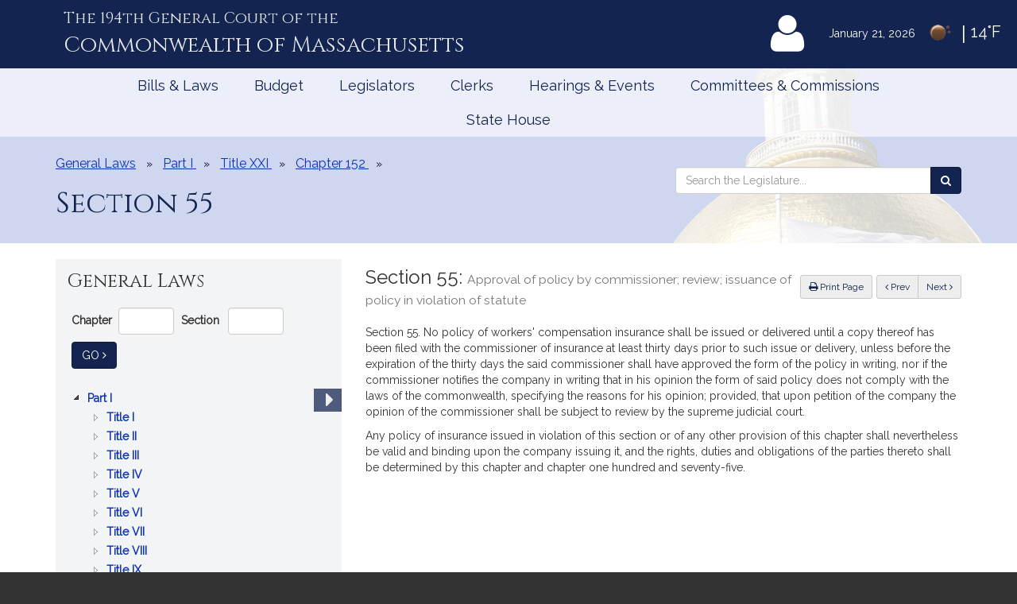

--- FILE ---
content_type: text/html; charset=utf-8
request_url: https://malegislature.gov/Laws/GeneralLaws/GetJsTree?id=0p&isExpanded=false&nodeKey=1&level=Part&part=I&title=XXI&chapter=152&article=&section=55
body_size: 1177
content:
<ul>
        <li id="0p0t" data-nodeKey="1" data-level="Title" class="jstree-closed">
            <a class=""  href =/Laws/GeneralLaws/PartI/TitleI>
                Title I
                <span class="expandable sr-only-expandable">
                    : JURISDICTION AND EMBLEMS OF THE COMMONWEALTH, THE GENERAL COURT, STATUTES AND PUBLIC DOCUMENTS
                </span>
            </a>
        </li>
        <li id="0p1t" data-nodeKey="2" data-level="Title" class="jstree-closed">
            <a class=""  href =/Laws/GeneralLaws/PartI/TitleII>
                Title II
                <span class="expandable sr-only-expandable">
                    : EXECUTIVE AND ADMINISTRATIVE OFFICERS  OF THE COMMONWEALTH
                </span>
            </a>
        </li>
        <li id="0p2t" data-nodeKey="3" data-level="Title" class="jstree-closed">
            <a class=""  href =/Laws/GeneralLaws/PartI/TitleIII>
                Title III
                <span class="expandable sr-only-expandable">
                    : LAWS RELATING TO STATE OFFICERS
                </span>
            </a>
        </li>
        <li id="0p3t" data-nodeKey="4" data-level="Title" class="jstree-closed">
            <a class=""  href =/Laws/GeneralLaws/PartI/TitleIV>
                Title IV
                <span class="expandable sr-only-expandable">
                    : CIVIL SERVICE, RETIREMENTS AND PENSIONS
                </span>
            </a>
        </li>
        <li id="0p4t" data-nodeKey="5" data-level="Title" class="jstree-closed">
            <a class=""  href =/Laws/GeneralLaws/PartI/TitleV>
                Title V
                <span class="expandable sr-only-expandable">
                    : MILITIA
                </span>
            </a>
        </li>
        <li id="0p5t" data-nodeKey="6" data-level="Title" class="jstree-closed">
            <a class=""  href =/Laws/GeneralLaws/PartI/TitleVI>
                Title VI
                <span class="expandable sr-only-expandable">
                    : COUNTIES AND COUNTY OFFICERS
                </span>
            </a>
        </li>
        <li id="0p6t" data-nodeKey="7" data-level="Title" class="jstree-closed">
            <a class=""  href =/Laws/GeneralLaws/PartI/TitleVII>
                Title VII
                <span class="expandable sr-only-expandable">
                    : CITIES, TOWNS AND DISTRICTS
                </span>
            </a>
        </li>
        <li id="0p7t" data-nodeKey="8" data-level="Title" class="jstree-closed">
            <a class=""  href =/Laws/GeneralLaws/PartI/TitleVIII>
                Title VIII
                <span class="expandable sr-only-expandable">
                    : ELECTIONS
                </span>
            </a>
        </li>
        <li id="0p8t" data-nodeKey="9" data-level="Title" class="jstree-closed">
            <a class=""  href =/Laws/GeneralLaws/PartI/TitleIX>
                Title IX
                <span class="expandable sr-only-expandable">
                    : TAXATION
                </span>
            </a>
        </li>
        <li id="0p9t" data-nodeKey="10" data-level="Title" class="jstree-closed">
            <a class=""  href =/Laws/GeneralLaws/PartI/TitleX>
                Title X
                <span class="expandable sr-only-expandable">
                    : PUBLIC RECORDS
                </span>
            </a>
        </li>
        <li id="0p10t" data-nodeKey="11" data-level="Title" class="jstree-closed">
            <a class=""  href =/Laws/GeneralLaws/PartI/TitleXI>
                Title XI
                <span class="expandable sr-only-expandable">
                    : CERTAIN RELIGIOUS AND CHARITABLE MATTERS
                </span>
            </a>
        </li>
        <li id="0p11t" data-nodeKey="12" data-level="Title" class="jstree-closed">
            <a class=""  href =/Laws/GeneralLaws/PartI/TitleXII>
                Title XII
                <span class="expandable sr-only-expandable">
                    : EDUCATION
                </span>
            </a>
        </li>
        <li id="0p12t" data-nodeKey="13" data-level="Title" class="jstree-closed">
            <a class=""  href =/Laws/GeneralLaws/PartI/TitleXIII>
                Title XIII
                <span class="expandable sr-only-expandable">
                    : EMINENT DOMAIN AND BETTERMENTS
                </span>
            </a>
        </li>
        <li id="0p13t" data-nodeKey="14" data-level="Title" class="jstree-closed">
            <a class=""  href =/Laws/GeneralLaws/PartI/TitleXIV>
                Title XIV
                <span class="expandable sr-only-expandable">
                    : PUBLIC WAYS AND WORKS
                </span>
            </a>
        </li>
        <li id="0p14t" data-nodeKey="15" data-level="Title" class="jstree-closed">
            <a class=""  href =/Laws/GeneralLaws/PartI/TitleXV>
                Title XV
                <span class="expandable sr-only-expandable">
                    : REGULATION OF TRADE
                </span>
            </a>
        </li>
        <li id="0p15t" data-nodeKey="16" data-level="Title" class="jstree-closed">
            <a class=""  href =/Laws/GeneralLaws/PartI/TitleXVI>
                Title XVI
                <span class="expandable sr-only-expandable">
                    : PUBLIC HEALTH
                </span>
            </a>
        </li>
        <li id="0p16t" data-nodeKey="17" data-level="Title" class="jstree-closed">
            <a class=""  href =/Laws/GeneralLaws/PartI/TitleXVII>
                Title XVII
                <span class="expandable sr-only-expandable">
                    : PUBLIC WELFARE
                </span>
            </a>
        </li>
        <li id="0p17t" data-nodeKey="18" data-level="Title" class="jstree-closed">
            <a class=""  href =/Laws/GeneralLaws/PartI/TitleXVIII>
                Title XVIII
                <span class="expandable sr-only-expandable">
                    : PRISONS, IMPRISONMENT, PAROLES AND PARDONS
                </span>
            </a>
        </li>
        <li id="0p18t" data-nodeKey="19" data-level="Title" class="jstree-closed">
            <a class=""  href =/Laws/GeneralLaws/PartI/TitleXIX>
                Title XIX
                <span class="expandable sr-only-expandable">
                    : AGRICULTURE AND CONSERVATION
                </span>
            </a>
        </li>
        <li id="0p19t" data-nodeKey="20" data-level="Title" class="jstree-closed">
            <a class=""  href =/Laws/GeneralLaws/PartI/TitleXX>
                Title XX
                <span class="expandable sr-only-expandable">
                    : PUBLIC SAFETY AND GOOD ORDER
                </span>
            </a>
        </li>
        <li id="0p20t" data-nodeKey="21" data-level="Title" class="jstree-closed jstree-open">
            <a class=""  href =/Laws/GeneralLaws/PartI/TitleXXI>
                Title XXI
                <span class="expandable sr-only-expandable">
                    : LABOR AND INDUSTRIES
                </span>
            </a>
        </li>
        <li id="0p21t" data-nodeKey="22" data-level="Title" class="jstree-closed">
            <a class=""  href =/Laws/GeneralLaws/PartI/TitleXXII>
                Title XXII
                <span class="expandable sr-only-expandable">
                    : CORPORATIONS
                </span>
            </a>
        </li>
</ul>


--- FILE ---
content_type: text/html; charset=utf-8
request_url: https://www.google.com/recaptcha/api2/anchor?ar=1&k=6LffVvYUAAAAAFgtGnNLexZBT_BK7JzNbOEBaljw&co=aHR0cHM6Ly9tYWxlZ2lzbGF0dXJlLmdvdjo0NDM.&hl=en&v=PoyoqOPhxBO7pBk68S4YbpHZ&size=normal&anchor-ms=20000&execute-ms=30000&cb=nzvckuo9lox
body_size: 49499
content:
<!DOCTYPE HTML><html dir="ltr" lang="en"><head><meta http-equiv="Content-Type" content="text/html; charset=UTF-8">
<meta http-equiv="X-UA-Compatible" content="IE=edge">
<title>reCAPTCHA</title>
<style type="text/css">
/* cyrillic-ext */
@font-face {
  font-family: 'Roboto';
  font-style: normal;
  font-weight: 400;
  font-stretch: 100%;
  src: url(//fonts.gstatic.com/s/roboto/v48/KFO7CnqEu92Fr1ME7kSn66aGLdTylUAMa3GUBHMdazTgWw.woff2) format('woff2');
  unicode-range: U+0460-052F, U+1C80-1C8A, U+20B4, U+2DE0-2DFF, U+A640-A69F, U+FE2E-FE2F;
}
/* cyrillic */
@font-face {
  font-family: 'Roboto';
  font-style: normal;
  font-weight: 400;
  font-stretch: 100%;
  src: url(//fonts.gstatic.com/s/roboto/v48/KFO7CnqEu92Fr1ME7kSn66aGLdTylUAMa3iUBHMdazTgWw.woff2) format('woff2');
  unicode-range: U+0301, U+0400-045F, U+0490-0491, U+04B0-04B1, U+2116;
}
/* greek-ext */
@font-face {
  font-family: 'Roboto';
  font-style: normal;
  font-weight: 400;
  font-stretch: 100%;
  src: url(//fonts.gstatic.com/s/roboto/v48/KFO7CnqEu92Fr1ME7kSn66aGLdTylUAMa3CUBHMdazTgWw.woff2) format('woff2');
  unicode-range: U+1F00-1FFF;
}
/* greek */
@font-face {
  font-family: 'Roboto';
  font-style: normal;
  font-weight: 400;
  font-stretch: 100%;
  src: url(//fonts.gstatic.com/s/roboto/v48/KFO7CnqEu92Fr1ME7kSn66aGLdTylUAMa3-UBHMdazTgWw.woff2) format('woff2');
  unicode-range: U+0370-0377, U+037A-037F, U+0384-038A, U+038C, U+038E-03A1, U+03A3-03FF;
}
/* math */
@font-face {
  font-family: 'Roboto';
  font-style: normal;
  font-weight: 400;
  font-stretch: 100%;
  src: url(//fonts.gstatic.com/s/roboto/v48/KFO7CnqEu92Fr1ME7kSn66aGLdTylUAMawCUBHMdazTgWw.woff2) format('woff2');
  unicode-range: U+0302-0303, U+0305, U+0307-0308, U+0310, U+0312, U+0315, U+031A, U+0326-0327, U+032C, U+032F-0330, U+0332-0333, U+0338, U+033A, U+0346, U+034D, U+0391-03A1, U+03A3-03A9, U+03B1-03C9, U+03D1, U+03D5-03D6, U+03F0-03F1, U+03F4-03F5, U+2016-2017, U+2034-2038, U+203C, U+2040, U+2043, U+2047, U+2050, U+2057, U+205F, U+2070-2071, U+2074-208E, U+2090-209C, U+20D0-20DC, U+20E1, U+20E5-20EF, U+2100-2112, U+2114-2115, U+2117-2121, U+2123-214F, U+2190, U+2192, U+2194-21AE, U+21B0-21E5, U+21F1-21F2, U+21F4-2211, U+2213-2214, U+2216-22FF, U+2308-230B, U+2310, U+2319, U+231C-2321, U+2336-237A, U+237C, U+2395, U+239B-23B7, U+23D0, U+23DC-23E1, U+2474-2475, U+25AF, U+25B3, U+25B7, U+25BD, U+25C1, U+25CA, U+25CC, U+25FB, U+266D-266F, U+27C0-27FF, U+2900-2AFF, U+2B0E-2B11, U+2B30-2B4C, U+2BFE, U+3030, U+FF5B, U+FF5D, U+1D400-1D7FF, U+1EE00-1EEFF;
}
/* symbols */
@font-face {
  font-family: 'Roboto';
  font-style: normal;
  font-weight: 400;
  font-stretch: 100%;
  src: url(//fonts.gstatic.com/s/roboto/v48/KFO7CnqEu92Fr1ME7kSn66aGLdTylUAMaxKUBHMdazTgWw.woff2) format('woff2');
  unicode-range: U+0001-000C, U+000E-001F, U+007F-009F, U+20DD-20E0, U+20E2-20E4, U+2150-218F, U+2190, U+2192, U+2194-2199, U+21AF, U+21E6-21F0, U+21F3, U+2218-2219, U+2299, U+22C4-22C6, U+2300-243F, U+2440-244A, U+2460-24FF, U+25A0-27BF, U+2800-28FF, U+2921-2922, U+2981, U+29BF, U+29EB, U+2B00-2BFF, U+4DC0-4DFF, U+FFF9-FFFB, U+10140-1018E, U+10190-1019C, U+101A0, U+101D0-101FD, U+102E0-102FB, U+10E60-10E7E, U+1D2C0-1D2D3, U+1D2E0-1D37F, U+1F000-1F0FF, U+1F100-1F1AD, U+1F1E6-1F1FF, U+1F30D-1F30F, U+1F315, U+1F31C, U+1F31E, U+1F320-1F32C, U+1F336, U+1F378, U+1F37D, U+1F382, U+1F393-1F39F, U+1F3A7-1F3A8, U+1F3AC-1F3AF, U+1F3C2, U+1F3C4-1F3C6, U+1F3CA-1F3CE, U+1F3D4-1F3E0, U+1F3ED, U+1F3F1-1F3F3, U+1F3F5-1F3F7, U+1F408, U+1F415, U+1F41F, U+1F426, U+1F43F, U+1F441-1F442, U+1F444, U+1F446-1F449, U+1F44C-1F44E, U+1F453, U+1F46A, U+1F47D, U+1F4A3, U+1F4B0, U+1F4B3, U+1F4B9, U+1F4BB, U+1F4BF, U+1F4C8-1F4CB, U+1F4D6, U+1F4DA, U+1F4DF, U+1F4E3-1F4E6, U+1F4EA-1F4ED, U+1F4F7, U+1F4F9-1F4FB, U+1F4FD-1F4FE, U+1F503, U+1F507-1F50B, U+1F50D, U+1F512-1F513, U+1F53E-1F54A, U+1F54F-1F5FA, U+1F610, U+1F650-1F67F, U+1F687, U+1F68D, U+1F691, U+1F694, U+1F698, U+1F6AD, U+1F6B2, U+1F6B9-1F6BA, U+1F6BC, U+1F6C6-1F6CF, U+1F6D3-1F6D7, U+1F6E0-1F6EA, U+1F6F0-1F6F3, U+1F6F7-1F6FC, U+1F700-1F7FF, U+1F800-1F80B, U+1F810-1F847, U+1F850-1F859, U+1F860-1F887, U+1F890-1F8AD, U+1F8B0-1F8BB, U+1F8C0-1F8C1, U+1F900-1F90B, U+1F93B, U+1F946, U+1F984, U+1F996, U+1F9E9, U+1FA00-1FA6F, U+1FA70-1FA7C, U+1FA80-1FA89, U+1FA8F-1FAC6, U+1FACE-1FADC, U+1FADF-1FAE9, U+1FAF0-1FAF8, U+1FB00-1FBFF;
}
/* vietnamese */
@font-face {
  font-family: 'Roboto';
  font-style: normal;
  font-weight: 400;
  font-stretch: 100%;
  src: url(//fonts.gstatic.com/s/roboto/v48/KFO7CnqEu92Fr1ME7kSn66aGLdTylUAMa3OUBHMdazTgWw.woff2) format('woff2');
  unicode-range: U+0102-0103, U+0110-0111, U+0128-0129, U+0168-0169, U+01A0-01A1, U+01AF-01B0, U+0300-0301, U+0303-0304, U+0308-0309, U+0323, U+0329, U+1EA0-1EF9, U+20AB;
}
/* latin-ext */
@font-face {
  font-family: 'Roboto';
  font-style: normal;
  font-weight: 400;
  font-stretch: 100%;
  src: url(//fonts.gstatic.com/s/roboto/v48/KFO7CnqEu92Fr1ME7kSn66aGLdTylUAMa3KUBHMdazTgWw.woff2) format('woff2');
  unicode-range: U+0100-02BA, U+02BD-02C5, U+02C7-02CC, U+02CE-02D7, U+02DD-02FF, U+0304, U+0308, U+0329, U+1D00-1DBF, U+1E00-1E9F, U+1EF2-1EFF, U+2020, U+20A0-20AB, U+20AD-20C0, U+2113, U+2C60-2C7F, U+A720-A7FF;
}
/* latin */
@font-face {
  font-family: 'Roboto';
  font-style: normal;
  font-weight: 400;
  font-stretch: 100%;
  src: url(//fonts.gstatic.com/s/roboto/v48/KFO7CnqEu92Fr1ME7kSn66aGLdTylUAMa3yUBHMdazQ.woff2) format('woff2');
  unicode-range: U+0000-00FF, U+0131, U+0152-0153, U+02BB-02BC, U+02C6, U+02DA, U+02DC, U+0304, U+0308, U+0329, U+2000-206F, U+20AC, U+2122, U+2191, U+2193, U+2212, U+2215, U+FEFF, U+FFFD;
}
/* cyrillic-ext */
@font-face {
  font-family: 'Roboto';
  font-style: normal;
  font-weight: 500;
  font-stretch: 100%;
  src: url(//fonts.gstatic.com/s/roboto/v48/KFO7CnqEu92Fr1ME7kSn66aGLdTylUAMa3GUBHMdazTgWw.woff2) format('woff2');
  unicode-range: U+0460-052F, U+1C80-1C8A, U+20B4, U+2DE0-2DFF, U+A640-A69F, U+FE2E-FE2F;
}
/* cyrillic */
@font-face {
  font-family: 'Roboto';
  font-style: normal;
  font-weight: 500;
  font-stretch: 100%;
  src: url(//fonts.gstatic.com/s/roboto/v48/KFO7CnqEu92Fr1ME7kSn66aGLdTylUAMa3iUBHMdazTgWw.woff2) format('woff2');
  unicode-range: U+0301, U+0400-045F, U+0490-0491, U+04B0-04B1, U+2116;
}
/* greek-ext */
@font-face {
  font-family: 'Roboto';
  font-style: normal;
  font-weight: 500;
  font-stretch: 100%;
  src: url(//fonts.gstatic.com/s/roboto/v48/KFO7CnqEu92Fr1ME7kSn66aGLdTylUAMa3CUBHMdazTgWw.woff2) format('woff2');
  unicode-range: U+1F00-1FFF;
}
/* greek */
@font-face {
  font-family: 'Roboto';
  font-style: normal;
  font-weight: 500;
  font-stretch: 100%;
  src: url(//fonts.gstatic.com/s/roboto/v48/KFO7CnqEu92Fr1ME7kSn66aGLdTylUAMa3-UBHMdazTgWw.woff2) format('woff2');
  unicode-range: U+0370-0377, U+037A-037F, U+0384-038A, U+038C, U+038E-03A1, U+03A3-03FF;
}
/* math */
@font-face {
  font-family: 'Roboto';
  font-style: normal;
  font-weight: 500;
  font-stretch: 100%;
  src: url(//fonts.gstatic.com/s/roboto/v48/KFO7CnqEu92Fr1ME7kSn66aGLdTylUAMawCUBHMdazTgWw.woff2) format('woff2');
  unicode-range: U+0302-0303, U+0305, U+0307-0308, U+0310, U+0312, U+0315, U+031A, U+0326-0327, U+032C, U+032F-0330, U+0332-0333, U+0338, U+033A, U+0346, U+034D, U+0391-03A1, U+03A3-03A9, U+03B1-03C9, U+03D1, U+03D5-03D6, U+03F0-03F1, U+03F4-03F5, U+2016-2017, U+2034-2038, U+203C, U+2040, U+2043, U+2047, U+2050, U+2057, U+205F, U+2070-2071, U+2074-208E, U+2090-209C, U+20D0-20DC, U+20E1, U+20E5-20EF, U+2100-2112, U+2114-2115, U+2117-2121, U+2123-214F, U+2190, U+2192, U+2194-21AE, U+21B0-21E5, U+21F1-21F2, U+21F4-2211, U+2213-2214, U+2216-22FF, U+2308-230B, U+2310, U+2319, U+231C-2321, U+2336-237A, U+237C, U+2395, U+239B-23B7, U+23D0, U+23DC-23E1, U+2474-2475, U+25AF, U+25B3, U+25B7, U+25BD, U+25C1, U+25CA, U+25CC, U+25FB, U+266D-266F, U+27C0-27FF, U+2900-2AFF, U+2B0E-2B11, U+2B30-2B4C, U+2BFE, U+3030, U+FF5B, U+FF5D, U+1D400-1D7FF, U+1EE00-1EEFF;
}
/* symbols */
@font-face {
  font-family: 'Roboto';
  font-style: normal;
  font-weight: 500;
  font-stretch: 100%;
  src: url(//fonts.gstatic.com/s/roboto/v48/KFO7CnqEu92Fr1ME7kSn66aGLdTylUAMaxKUBHMdazTgWw.woff2) format('woff2');
  unicode-range: U+0001-000C, U+000E-001F, U+007F-009F, U+20DD-20E0, U+20E2-20E4, U+2150-218F, U+2190, U+2192, U+2194-2199, U+21AF, U+21E6-21F0, U+21F3, U+2218-2219, U+2299, U+22C4-22C6, U+2300-243F, U+2440-244A, U+2460-24FF, U+25A0-27BF, U+2800-28FF, U+2921-2922, U+2981, U+29BF, U+29EB, U+2B00-2BFF, U+4DC0-4DFF, U+FFF9-FFFB, U+10140-1018E, U+10190-1019C, U+101A0, U+101D0-101FD, U+102E0-102FB, U+10E60-10E7E, U+1D2C0-1D2D3, U+1D2E0-1D37F, U+1F000-1F0FF, U+1F100-1F1AD, U+1F1E6-1F1FF, U+1F30D-1F30F, U+1F315, U+1F31C, U+1F31E, U+1F320-1F32C, U+1F336, U+1F378, U+1F37D, U+1F382, U+1F393-1F39F, U+1F3A7-1F3A8, U+1F3AC-1F3AF, U+1F3C2, U+1F3C4-1F3C6, U+1F3CA-1F3CE, U+1F3D4-1F3E0, U+1F3ED, U+1F3F1-1F3F3, U+1F3F5-1F3F7, U+1F408, U+1F415, U+1F41F, U+1F426, U+1F43F, U+1F441-1F442, U+1F444, U+1F446-1F449, U+1F44C-1F44E, U+1F453, U+1F46A, U+1F47D, U+1F4A3, U+1F4B0, U+1F4B3, U+1F4B9, U+1F4BB, U+1F4BF, U+1F4C8-1F4CB, U+1F4D6, U+1F4DA, U+1F4DF, U+1F4E3-1F4E6, U+1F4EA-1F4ED, U+1F4F7, U+1F4F9-1F4FB, U+1F4FD-1F4FE, U+1F503, U+1F507-1F50B, U+1F50D, U+1F512-1F513, U+1F53E-1F54A, U+1F54F-1F5FA, U+1F610, U+1F650-1F67F, U+1F687, U+1F68D, U+1F691, U+1F694, U+1F698, U+1F6AD, U+1F6B2, U+1F6B9-1F6BA, U+1F6BC, U+1F6C6-1F6CF, U+1F6D3-1F6D7, U+1F6E0-1F6EA, U+1F6F0-1F6F3, U+1F6F7-1F6FC, U+1F700-1F7FF, U+1F800-1F80B, U+1F810-1F847, U+1F850-1F859, U+1F860-1F887, U+1F890-1F8AD, U+1F8B0-1F8BB, U+1F8C0-1F8C1, U+1F900-1F90B, U+1F93B, U+1F946, U+1F984, U+1F996, U+1F9E9, U+1FA00-1FA6F, U+1FA70-1FA7C, U+1FA80-1FA89, U+1FA8F-1FAC6, U+1FACE-1FADC, U+1FADF-1FAE9, U+1FAF0-1FAF8, U+1FB00-1FBFF;
}
/* vietnamese */
@font-face {
  font-family: 'Roboto';
  font-style: normal;
  font-weight: 500;
  font-stretch: 100%;
  src: url(//fonts.gstatic.com/s/roboto/v48/KFO7CnqEu92Fr1ME7kSn66aGLdTylUAMa3OUBHMdazTgWw.woff2) format('woff2');
  unicode-range: U+0102-0103, U+0110-0111, U+0128-0129, U+0168-0169, U+01A0-01A1, U+01AF-01B0, U+0300-0301, U+0303-0304, U+0308-0309, U+0323, U+0329, U+1EA0-1EF9, U+20AB;
}
/* latin-ext */
@font-face {
  font-family: 'Roboto';
  font-style: normal;
  font-weight: 500;
  font-stretch: 100%;
  src: url(//fonts.gstatic.com/s/roboto/v48/KFO7CnqEu92Fr1ME7kSn66aGLdTylUAMa3KUBHMdazTgWw.woff2) format('woff2');
  unicode-range: U+0100-02BA, U+02BD-02C5, U+02C7-02CC, U+02CE-02D7, U+02DD-02FF, U+0304, U+0308, U+0329, U+1D00-1DBF, U+1E00-1E9F, U+1EF2-1EFF, U+2020, U+20A0-20AB, U+20AD-20C0, U+2113, U+2C60-2C7F, U+A720-A7FF;
}
/* latin */
@font-face {
  font-family: 'Roboto';
  font-style: normal;
  font-weight: 500;
  font-stretch: 100%;
  src: url(//fonts.gstatic.com/s/roboto/v48/KFO7CnqEu92Fr1ME7kSn66aGLdTylUAMa3yUBHMdazQ.woff2) format('woff2');
  unicode-range: U+0000-00FF, U+0131, U+0152-0153, U+02BB-02BC, U+02C6, U+02DA, U+02DC, U+0304, U+0308, U+0329, U+2000-206F, U+20AC, U+2122, U+2191, U+2193, U+2212, U+2215, U+FEFF, U+FFFD;
}
/* cyrillic-ext */
@font-face {
  font-family: 'Roboto';
  font-style: normal;
  font-weight: 900;
  font-stretch: 100%;
  src: url(//fonts.gstatic.com/s/roboto/v48/KFO7CnqEu92Fr1ME7kSn66aGLdTylUAMa3GUBHMdazTgWw.woff2) format('woff2');
  unicode-range: U+0460-052F, U+1C80-1C8A, U+20B4, U+2DE0-2DFF, U+A640-A69F, U+FE2E-FE2F;
}
/* cyrillic */
@font-face {
  font-family: 'Roboto';
  font-style: normal;
  font-weight: 900;
  font-stretch: 100%;
  src: url(//fonts.gstatic.com/s/roboto/v48/KFO7CnqEu92Fr1ME7kSn66aGLdTylUAMa3iUBHMdazTgWw.woff2) format('woff2');
  unicode-range: U+0301, U+0400-045F, U+0490-0491, U+04B0-04B1, U+2116;
}
/* greek-ext */
@font-face {
  font-family: 'Roboto';
  font-style: normal;
  font-weight: 900;
  font-stretch: 100%;
  src: url(//fonts.gstatic.com/s/roboto/v48/KFO7CnqEu92Fr1ME7kSn66aGLdTylUAMa3CUBHMdazTgWw.woff2) format('woff2');
  unicode-range: U+1F00-1FFF;
}
/* greek */
@font-face {
  font-family: 'Roboto';
  font-style: normal;
  font-weight: 900;
  font-stretch: 100%;
  src: url(//fonts.gstatic.com/s/roboto/v48/KFO7CnqEu92Fr1ME7kSn66aGLdTylUAMa3-UBHMdazTgWw.woff2) format('woff2');
  unicode-range: U+0370-0377, U+037A-037F, U+0384-038A, U+038C, U+038E-03A1, U+03A3-03FF;
}
/* math */
@font-face {
  font-family: 'Roboto';
  font-style: normal;
  font-weight: 900;
  font-stretch: 100%;
  src: url(//fonts.gstatic.com/s/roboto/v48/KFO7CnqEu92Fr1ME7kSn66aGLdTylUAMawCUBHMdazTgWw.woff2) format('woff2');
  unicode-range: U+0302-0303, U+0305, U+0307-0308, U+0310, U+0312, U+0315, U+031A, U+0326-0327, U+032C, U+032F-0330, U+0332-0333, U+0338, U+033A, U+0346, U+034D, U+0391-03A1, U+03A3-03A9, U+03B1-03C9, U+03D1, U+03D5-03D6, U+03F0-03F1, U+03F4-03F5, U+2016-2017, U+2034-2038, U+203C, U+2040, U+2043, U+2047, U+2050, U+2057, U+205F, U+2070-2071, U+2074-208E, U+2090-209C, U+20D0-20DC, U+20E1, U+20E5-20EF, U+2100-2112, U+2114-2115, U+2117-2121, U+2123-214F, U+2190, U+2192, U+2194-21AE, U+21B0-21E5, U+21F1-21F2, U+21F4-2211, U+2213-2214, U+2216-22FF, U+2308-230B, U+2310, U+2319, U+231C-2321, U+2336-237A, U+237C, U+2395, U+239B-23B7, U+23D0, U+23DC-23E1, U+2474-2475, U+25AF, U+25B3, U+25B7, U+25BD, U+25C1, U+25CA, U+25CC, U+25FB, U+266D-266F, U+27C0-27FF, U+2900-2AFF, U+2B0E-2B11, U+2B30-2B4C, U+2BFE, U+3030, U+FF5B, U+FF5D, U+1D400-1D7FF, U+1EE00-1EEFF;
}
/* symbols */
@font-face {
  font-family: 'Roboto';
  font-style: normal;
  font-weight: 900;
  font-stretch: 100%;
  src: url(//fonts.gstatic.com/s/roboto/v48/KFO7CnqEu92Fr1ME7kSn66aGLdTylUAMaxKUBHMdazTgWw.woff2) format('woff2');
  unicode-range: U+0001-000C, U+000E-001F, U+007F-009F, U+20DD-20E0, U+20E2-20E4, U+2150-218F, U+2190, U+2192, U+2194-2199, U+21AF, U+21E6-21F0, U+21F3, U+2218-2219, U+2299, U+22C4-22C6, U+2300-243F, U+2440-244A, U+2460-24FF, U+25A0-27BF, U+2800-28FF, U+2921-2922, U+2981, U+29BF, U+29EB, U+2B00-2BFF, U+4DC0-4DFF, U+FFF9-FFFB, U+10140-1018E, U+10190-1019C, U+101A0, U+101D0-101FD, U+102E0-102FB, U+10E60-10E7E, U+1D2C0-1D2D3, U+1D2E0-1D37F, U+1F000-1F0FF, U+1F100-1F1AD, U+1F1E6-1F1FF, U+1F30D-1F30F, U+1F315, U+1F31C, U+1F31E, U+1F320-1F32C, U+1F336, U+1F378, U+1F37D, U+1F382, U+1F393-1F39F, U+1F3A7-1F3A8, U+1F3AC-1F3AF, U+1F3C2, U+1F3C4-1F3C6, U+1F3CA-1F3CE, U+1F3D4-1F3E0, U+1F3ED, U+1F3F1-1F3F3, U+1F3F5-1F3F7, U+1F408, U+1F415, U+1F41F, U+1F426, U+1F43F, U+1F441-1F442, U+1F444, U+1F446-1F449, U+1F44C-1F44E, U+1F453, U+1F46A, U+1F47D, U+1F4A3, U+1F4B0, U+1F4B3, U+1F4B9, U+1F4BB, U+1F4BF, U+1F4C8-1F4CB, U+1F4D6, U+1F4DA, U+1F4DF, U+1F4E3-1F4E6, U+1F4EA-1F4ED, U+1F4F7, U+1F4F9-1F4FB, U+1F4FD-1F4FE, U+1F503, U+1F507-1F50B, U+1F50D, U+1F512-1F513, U+1F53E-1F54A, U+1F54F-1F5FA, U+1F610, U+1F650-1F67F, U+1F687, U+1F68D, U+1F691, U+1F694, U+1F698, U+1F6AD, U+1F6B2, U+1F6B9-1F6BA, U+1F6BC, U+1F6C6-1F6CF, U+1F6D3-1F6D7, U+1F6E0-1F6EA, U+1F6F0-1F6F3, U+1F6F7-1F6FC, U+1F700-1F7FF, U+1F800-1F80B, U+1F810-1F847, U+1F850-1F859, U+1F860-1F887, U+1F890-1F8AD, U+1F8B0-1F8BB, U+1F8C0-1F8C1, U+1F900-1F90B, U+1F93B, U+1F946, U+1F984, U+1F996, U+1F9E9, U+1FA00-1FA6F, U+1FA70-1FA7C, U+1FA80-1FA89, U+1FA8F-1FAC6, U+1FACE-1FADC, U+1FADF-1FAE9, U+1FAF0-1FAF8, U+1FB00-1FBFF;
}
/* vietnamese */
@font-face {
  font-family: 'Roboto';
  font-style: normal;
  font-weight: 900;
  font-stretch: 100%;
  src: url(//fonts.gstatic.com/s/roboto/v48/KFO7CnqEu92Fr1ME7kSn66aGLdTylUAMa3OUBHMdazTgWw.woff2) format('woff2');
  unicode-range: U+0102-0103, U+0110-0111, U+0128-0129, U+0168-0169, U+01A0-01A1, U+01AF-01B0, U+0300-0301, U+0303-0304, U+0308-0309, U+0323, U+0329, U+1EA0-1EF9, U+20AB;
}
/* latin-ext */
@font-face {
  font-family: 'Roboto';
  font-style: normal;
  font-weight: 900;
  font-stretch: 100%;
  src: url(//fonts.gstatic.com/s/roboto/v48/KFO7CnqEu92Fr1ME7kSn66aGLdTylUAMa3KUBHMdazTgWw.woff2) format('woff2');
  unicode-range: U+0100-02BA, U+02BD-02C5, U+02C7-02CC, U+02CE-02D7, U+02DD-02FF, U+0304, U+0308, U+0329, U+1D00-1DBF, U+1E00-1E9F, U+1EF2-1EFF, U+2020, U+20A0-20AB, U+20AD-20C0, U+2113, U+2C60-2C7F, U+A720-A7FF;
}
/* latin */
@font-face {
  font-family: 'Roboto';
  font-style: normal;
  font-weight: 900;
  font-stretch: 100%;
  src: url(//fonts.gstatic.com/s/roboto/v48/KFO7CnqEu92Fr1ME7kSn66aGLdTylUAMa3yUBHMdazQ.woff2) format('woff2');
  unicode-range: U+0000-00FF, U+0131, U+0152-0153, U+02BB-02BC, U+02C6, U+02DA, U+02DC, U+0304, U+0308, U+0329, U+2000-206F, U+20AC, U+2122, U+2191, U+2193, U+2212, U+2215, U+FEFF, U+FFFD;
}

</style>
<link rel="stylesheet" type="text/css" href="https://www.gstatic.com/recaptcha/releases/PoyoqOPhxBO7pBk68S4YbpHZ/styles__ltr.css">
<script nonce="eU3P8gJo4qNVpbtHsKVqwA" type="text/javascript">window['__recaptcha_api'] = 'https://www.google.com/recaptcha/api2/';</script>
<script type="text/javascript" src="https://www.gstatic.com/recaptcha/releases/PoyoqOPhxBO7pBk68S4YbpHZ/recaptcha__en.js" nonce="eU3P8gJo4qNVpbtHsKVqwA">
      
    </script></head>
<body><div id="rc-anchor-alert" class="rc-anchor-alert"></div>
<input type="hidden" id="recaptcha-token" value="[base64]">
<script type="text/javascript" nonce="eU3P8gJo4qNVpbtHsKVqwA">
      recaptcha.anchor.Main.init("[\x22ainput\x22,[\x22bgdata\x22,\x22\x22,\[base64]/[base64]/MjU1Ong/[base64]/[base64]/[base64]/[base64]/[base64]/[base64]/[base64]/[base64]/[base64]/[base64]/[base64]/[base64]/[base64]/[base64]/[base64]\\u003d\x22,\[base64]\x22,\x22GMO9ISc5wp01w71UwpnCuRnDkyTCrsOJa3ZQZ8OOYw/DoEs3OF0UwoHDtsOiGC16WcKAa8Kgw5INw5LDoMOWw7VMICUuMUp/LMOKdcK9ZMO/GRHDrHDDlnzCjl1OCD8hwq9wFlDDtE0fBMKVwqcDeMKyw4Rowp90w5fCmcK5wqLDhQTDo1PCvz9Pw7J8wojDs8Oww5vCtxMZwq3DkF7CpcKIw4g/w7bCtXHCjw5EeVYaNTbCqcK1wrpgwo3DhgLDhsO4wp4Uw7fDrsKNNcK8KcOnGTbCtTYsw4vCh8OjwoHDuMO2AsO5GDEDwqdFC1rDh8OIwpt8w4zDpWfDomfCtcO9ZsOtw7wRw4xYfV7Ctk/[base64]/CncOmworDoMKwBsO2w7XDmcKbZ2jCmMORw5vCi8K2woBubcOYwpTCum/DvzPCpcOKw6XDkUzDg2w8CGwKw6E9FcOyKsK8w6lNw6gJwrfDisOUw5MXw7HDnHgVw6obSsKUPzvDrA5Ew6h7wqprRybDnBQ2wqQBcMOAwocXCsORwqw1w6FbVcKoQX48HcKBFMKFQFggw51VeXXDlcOrFcK/[base64]/Cj2PCssO3ZHAjDMKDHMKCDBA6YsObL8OcS8K4FcOKFQYgFlshdcO9Hwg3TibDs3RBw5lUbS1fTcOQU33Cs2Rdw6B7w7JfaHpWw5DCgMKgQFRowplew69xw4LDlDnDvVvDicKoZgrCv3XCk8OyLsKIw5IGXcKrHRPDkMKOw4HDkk/DnmXDp0AQwrrCm2PDksOXb8OraCdvPXfCqsKDwodmw6psw7VYw4zDtsKYYsKyfsKNwrliezZeS8O2flgowqMhHlAJwooXwrJkez0ABQ5RwqXDth3DgWjDq8OhwrIgw4nCqjTDmsOtRlHDpU5hwqzCvjVBSy3DizZzw7jDtm1kw5DCkMOZw7DDkD7CiTPCg1dxRAAdw7/CkxQlwp3CkcOFwozDnk4gwqssPSfCixFmwr/Dm8OCIDXCocKwaUnChi7ChMO1w4zCiMKYwprDicOubkLCrcKCHnYPDsKUwpbDqQgIHHooUcKnKsKWSU/CrlTCtsOtTSHDi8KPbcOTdcKkwpdOI8KiRcOtGxtES8KSwpJhZHHDlcOAecO/E8OefUzDr8OSwp7Ci8Ovdk/DnRt7w743w4HDtMKuw5N7wrhiw5jCi8OEwpEJw5IcwpUhw67CqMKuwq3DrzTDkMOnPzXDi2HCvgvDpS7CkMOTPsOcM8Onw6bCjcK6QDvCoMO8w444SyXCo8O3a8K/H8OrU8OEWGbCtSTDnivDlik0CmYrTDwCw6wDwofCvyzDqMKFaUY1FS/Dg8KEw78owodcTBvCvcOFwqvDq8Ouw4XCrRLDjsO4w4EDwp7DhcKGw65YP37DjsOQWsKbFcKDZMKTKMKebcKrSQNxTT/CkR7ChMOPFUjCj8Kfw5rCosKww4LCtxXCmyUaw77CgmsUBQTDgFARw4HCnkrDuzAfRiPDqBxXIMOnw6MhGgnCpcOENcKhwprCtcO9wqLCqMOewqAGwp9cwpbCsz1yF18LKcKQwpNWwo9PwrQdwo/CscOHKcKpJMOLWGpsXi8ZwrVadsKqAsOADcOSw5srw70fw5TCsh53DsO+wr7DpMOfwp8jwpfCslLDrsO/[base64]/NMK0ZBvCu8KBwqLDjXdVFMKYAQrDolTCqsOaHkkGw554FcO9wr/Cll1eK0hHwrjCvC/DqcKpw7vCtx3Cn8OvFxnDgVINw59fw5nCvkjDhcO9wozCqsKDQHoLNcK6Xks4w6TDpcODTgcRw448wp7CicKDbXAlJcOjwp85CMKqEgMpw7vDpcOLwrptZ8OeT8K0wooMw5kmS8O9w4Mcw6fClsOQC2DCiMKPw7xGwp9nw6TCgMKwBkBtJcO/O8KqHW/DrS/Dh8KawoEgwrdJwrfCrXMIV1vCocKOwqTDkMKDw4nChAwJMHsrw7Avw4HCnU1dHFXCl1XDhcKEw5rDrDjCtsO4KUvCtsKbaT7DpcOAw5MmVsOfw5TCnGXDgsOTGcKmQcO9wpfDpUjClcKhYMOdw57DhyFpw6JtbcOEwp/Dl2wxwrwTwoLCuGjDhQ4zwpHCpkfDkSQMOMKTFjjCj05TEMKsOnMyJsKBDcKeSQHCnAXDi8KBekFYw5UAwoMEFcKSw5/CqMOHZm7CisKRw4Q9w60NwqZdXRjCgcKlwqQhwpXDggnChwHCk8OfPcKeTwN4WysOw4/DrThsw4XCqcKbw5nDoiZNcBXCkMO4AsK4woVAQX0ATsK0EcOeADtECHfDvMOaZF5jwq9BwrAhRMK1w7nDnMOaPcORw68nTsOrwoLCrV3DsBJ5JXl+EsOYw5M4w7dxa3MRw67DpE3Co8OnEMOcVR/DgcKhwpUiw5cJXMOSLi/DknbDo8Oowql8W8K9XGkxwoLCpcO4woEew4PCrcKOf8OVPi19wptrLVNcwoNMwr/CnCvDtzTCusODwp3CocK/TC3Cn8K5Sl4Xw7/CvAVQwpEvW3Acw6rDg8KUw5nDm8KjIcKWwqjCicORZsOJa8OrN8OfwrwOYcOFFMOMLcOOJnDClizCjGjCtsOnPAPCoMKse1HCqMO1P8KlcsKwJsOXwrfDhGvDhsOvwo4VCsKoTcOeAhgxecO7woLCh8K/w7k7wqbDuSPDhMOIPyfDrMK5eUE9wrnDicKfwqI3wprCgDvDnMORw6MbwpzCssK9OsK0w5I/XXELC0DCmsKqB8KKwp3CvXbDocOQwqLCvsOnwpvDijMsJz/CnAPDon0ADwxqwoQWfsKjOVYNw53CiEbDjE7DmMKiWcKQw6ENYcKBw5DCjXbDh3ciw4jDt8OifntbwoLCtHRteMKPJXjDm8OyPsOFwp4/[base64]/wpzCrcKCw7t2Zn5yKMKEbAkSwosNTMK9LhXClMOyw4dGwpbDs8O1Z8Kcwo7CskDCikxPwqrDkMOXw4vDiHzDvsO6woLCjcOaVMKYJMKUMsKKwrXDssKKAcKzw6rDmMKMwr4LHBDDrXnDsFg1w55qFMOJwotSEMOCw6YCRcKAMMOGwrJYw6p5Qj/ClMK2YSfDtgTCnAHCisK4D8OJwrMWwrnCnRxVDzAlw5Z1wqwudcKxW0nDsjppe3LDgcKGwoV7fsKvaMKjwr0kT8O5w6pVFWdBw4LDl8KAH07DlsOYwp3CmsK3SnVkw6l9TBJRHCHDln5jRH9Swq/DuWQWWkJyZcO1wqLCqMKHwojCoVRdETzCrMK+IcKUOcKZw4zCrhcHw6cTXkzDjXgQw5LCmgY2w5/[base64]/Dmjw/w4XDgiRUEcOFasO6w5/CnHNswp/DsxMzIVrDtGAPw7Yjw4TDkjNIwrALFAHDj8KOwp7CnFrClcObwpIgacKkYsKZTRQDwqLDpi/[base64]/[base64]/ClVnDjitOw6sNwo7DhsOhwrAoSlzDl8KiWzZxCV1wwrVIEVnCvsKmfsKmH0dswrJ7wqFAEMK7ZsKEw5HDrcKSw4HDoX1/[base64]/CqsOkecOodcKpwoYNwpAgOcKzwrkra8K3wokow6/[base64]/CkXc1asOWwqpHwo4iw7TCsmQfNcKawq1vLsOVwqoATEpPw7DCh8KLFMKMwq3CjcKaJcKrCQHDl8KHw45MwoPDt8KvwqHDtsKZRsOFCyI3wodKVMKCYMKKTxsawrEWHTvCrUQaPX81w7vCqMOmwqFVwrTCiMOOeD/DtynDvcOQP8OLw6jCvDTCl8OrGsOiCMO2eC98w44XGcK1HsO7bMKUw7TDjXLDpMKXw4lpE8KxBx/Dnmxtw4YbdsOfGx5pUsOrwqtGC3bCnU3DhFXCpSXDlXYEwooiw57DjD/CpicHwoFew4HCkTfDt8O+SWXDmg7CmMOjwrrCo8KLTkXCk8KUw40Qwo/DvcKGw5bDqiJ7Ny4Kw55yw6IkJxLCkT8vw47DssOBCRJaC8KBwqXCv1kvwrpyeMOswpQLdnfCs2rCmsO/SsKKX28LFMKsw74rwoHDhAFkFWYIADk9wovDqUgzw6oywoFOGUTDtsO2wpbCpQNeQsKUCMKrw7AeYl1mwrFPHcObesKzRChPOi/[base64]/DscKJw5rDr8O8D8KbW8OkIjA3wpzCiBDCqCrDoFRTw6hfw5zCscOOw5xdDsKyYsObw73DhcKzdsKwwrHCv1DCsXjCoRrDmH5/w5B1QcKkw4tUdFEUwpvDqWVvWzjDpC/CrMOcdGFtw5/CghrDhVQdwpVbwq/CscOywrhqVcK7IMKBcsOww4oDworClzo6BMK8R8Kqw43Cp8Klw4vDgMKTcMKIw6LCnsOKw6rDt8K+wrs6wqcnE3gYIsO2w5vDicODQUhWIwEBw5otCTDCjMOYIMO/w73Ch8O2w4LDmcOgGMOCMA3DuMORNcOKS3/DqcKRwodxwqHDnMOIw67DmzvCo0nDvMKXbQvDj1DDqVBowo/CpsOzw5s3wq/CssKeJMK4woXCt8OZwrFoVsKsw5rDoTTDu0XDrCfCiUDDpcK0UsOEwp/DoMOtw77Ds8OXw4LDg1HCi8Oyf8O+bhDCssORD8KJwpUdP30JOcOEW8O5egQKKkjDhsK3w5DCq8O8wr5zw6NdG3fDgyLDmRPDlsOVwpnCgFUfwq1FbRcNwqHDlAnDuA1aJU/CrAJWw4vCgw7CusKXw7HDjm7Cn8Kxw6Fsw7d1woYBw7nDu8Oxw7rChg54FCxVQiASwobDpcOhwoXCosKdw5jDkm3CnBEPTA0tNMKXP2bDhi4Gw6rCkcKBLcOOwppHQMKuwpnCqcKvwqYOw73Di8Ovw6fDmcKsbsKqPz3DmsKpwovDpnnDv2vCqMKfwpPDkgJ/wp5tw45/wrbDrsO3XRkZYl7DmsO/aADCjMOvw73DuElvw7PDv2zCksKUwrLDghHCgnMsWwAVwqrDthHCtVsfUcO9wq16RATDuksQSMOFwprDlG0mw5zCu8O+TGTCiGTDs8OVVMOwf0vDusOrJW0eSGcuSE56w5bCix/CgjEBw5nCoirCmmd9HsK/w7/DsW/[base64]/[base64]/Cl1FLDMKnwqfDtcOwwrHCjB7CjA4jSxcTJSs4WgjDhV7DicK6wpLCksKDKcOVwrLDpcO6e2PDlmfDiXXCjMORJMOHw5XDicK9w6vCvcOlAyNGwqdXwp/Cg2Z4wrrCosOow6Ihw4dswr7CpcOHU33DsXTDkcO9woZsw4UNZsKmwp/CthLDuMOkw7LCgsKneBzCrsKJw6LClnTCisKidTfCq1JfwpDCr8OJwrRkOcO/w7fDkH5jw61Tw4XCtcO9ZMO8CjjCosOQWF7CrnEFw53DvBwJwog1w7UPUTPDjE5ww6VqwoUNwoVzwrVwwq5kLU/DkErCtMKfwpvCmMOYw65Yw48LwqwUw4fCvMOHAioyw6olwpsWwqnCkzrDl8Ood8OZLlLChnRwW8ObRQ9YCcKewoTDu1rChE5Uw41TwoXDtcKvwp0ESMK4w6NUw7wDMgoZwpRiPnpEw5PDqALChsOmOsOAR8KjOGMrVytowozDjsOAwrljbcObwq0/w4JNw7zCosORKgJHFXTCtsOtw6TCiUTDisOQRcK9FMOmQB/[base64]/DqMKZaGM0CsK6dcK0w6zCi8KTf8KuP8ORwrtHIMO3XcOTWcO0D8OAXcK/[base64]/DgTDCvcK7wobCvsO8wpfCj8ObwqTCk8KGWU4HGcOLw7RBwrZ1TVTDlHrDpcKjwpfDmsOnbcKAwrrCk8OJWBEvSFIbXsKFEMKdw7rDgj/CkQMcw47Cg8Odw5zCmCTDhXDCnRzCiiPCil4nw4YCwqshw5h+wpzDuRFPw4MUw4zDvsOWIMKLwoo+VsK3wrPDgUHCi0hnZWpXN8OqbWPCqcKHw7ImbT/Cg8KNHsOrIxZ5wpRcW1Z5OBA9wrF6UjgDw7k3w5F0T8OAw7tFVMO6wpLDjXhVRcKzwqLCncODbcOmZMO2WG/DpsKawoYHw6h7wo5UbcOrw5dgw6fChcK2TMKpPWbDp8KrwrTDp8KDccKDJcKCw5pRwr4DT1oZw4/Dk8O5wrDClzbDoMODw5t+w6/DnEXCrjpNBsOlwqrDnD9+IU/Dg1wrNsKeP8K4KcOAFljDmEhLwonCicO4Gm7CgzMycsONC8KbwpkxZFHDnANtwoHCnhBwwr/[base64]/w7nDq094wpYwwpzCjhbDqTN+McK3w6jDisKnwo9wKwXDjSjDmsK+wqttwqYww7BvwphgwpoueivCpBdDQDoGLMK3QXXDj8OiAkPCuHE3CHBKw65ZwpbCmwE3w685F23DqCMrwrPCng5Kw7vCin/DowFbE8OPw4/CoWIbw6vCqSx9w4gYGcKnbsO5a8KGPMOdHcKdDThCw615wrvDhj06BjUowrvCtMKVEwVBwq/Dg00cwrsVw6bCkwvCkyTCrwrDrcKxU8Ohw59awotWw5wBOMOSwoXChU8kRsOOaHnDlXHCkcKhcRnCsQpNZR1rbcKjcwxBw5V3wrbCsyUQw6PDhcKtw5bCjzo8EcO6wrrDqcKOwpUGwpVYUyQ2MDjCri/CpDbDvXLDr8KqH8Omw4zDqhbCmyJdw5wFHMKWFVPCrcKkw57CjMKWasK/fhw0wpVTwp8Cw41IwpEnbcOcFCUXNytdRMKBCFTCosOIw7FfwpvDsBZow6QNwqUrwrMPWEpvFV4ta8K2IQbCnCvCvMOzRHVwwojDusO6w4s7wovDqFIJZT8yw4fCs8KfGsOnHsK6wrV+TUTDuTbCokMqwoEvYcOVw4jDrMKZdsKbQHzClMOgGMO6ecKGG3/CmcOJw4rCnx3DuTdvwqsMRMK2w50Ww5XDjcK0ETjDmMK9wpcDLkFqw68/P0xjw4NhTsO0wpLDhMOQdkAvJF7DisKZw4HDp27CrsOYYsKvLELDscKhFUjCniNkAAF/bcK2wrfDr8KPwrHDgTIec8O3K0rCtzUPwoleworCkcKROipyPMOLc8OHajHDhRzDocOOCVNeQHMawqTDlGbDjljCoDTDhcOnGMKNUcKHwpjCg8OpDWVOwqvCjMO3NQ10w7nDosOIwpPDucOKXcKmCXhGw6Qtwotnwo/Dv8OzwqEMQ1zDosKCw5lUTQESwr8JBcKiTgjCqUB9W218w69MHsO9YcK6wrUOw5NeVcKBRAZBwopQwrbDj8KIdGNSw7bCvMKOw7nDm8KUAATDpTppwovCjScddMO2K3gxV2/CmiHCsR1Yw7Q1AFl0wpQtRMOUdSRkw53DnjHDuMKyw6ZRwrnDs8O4wpbCrz0/[base64]/Do17DrycrNkFZccKnDMK8w4YWaTnDiMK/w7DCgsKxPHDDphTCp8OvHMORExLCqcKmw5pMw4EXwqXDlkQEwrbCtT3Cn8Kww6xCOAUqw7wjw6XDlsO+fDbCiwvCn8KZVMOvfENvwq/DhB/CgAEPXsO8w4VQWMO8TFJowoUvfsO7I8KDe8OFVXwCwqoQwofDjcOowoLDr8OowoNGwqXDi8OPHsOVYsKUCUXDpjrDhnvCmisQwqzDoMO4w7ctwo7CtcKaAsOGwpNgw6bCv8O/[base64]/CjcOBQ3Fnwq7DnDJcwrZgSsKgFsOWZMKBajwxbcK8w47ClREkw6BPbcK6wrxKLlvDi8Kkw5vDssKGf8KYVg3DrXVGwpMHwpEQMTvDnMK1KcKfw7MQTsOQNUPCh8O0wo/CpCgewr9sWMKpw6liYsKQNGx/[base64]/[base64]/Cn2LDpzoxw4LCpGIXAsKLJCPDrEUVwqFeQsKzJsKxKcKkcH8vwrAdwrZ3w5QEw5tSw5HDlSgkdHYLO8Klw6h9bsO/wpzChMO5KcKawqDDj2FAUsOSfcKTaVLCt3hSwqZLw5DCv0RPET1cw4rDpHU+wrYoFsKae8O1KDkPNGFjwrrCoE1Ywr3Co2rCvkbDocKMQ0TCkVkCHMOXw4wqw54eIMOeEVcmFsO7dcObw59hw487NBYWRsOdw4bDkMO3esKEEAnCiMKFf8KMwr/DoMOZw7I2w7rCm8Ojw79uUTJkwp/CgcKkZX/[base64]/CozhIYsKZFcKYRlbCq8OnDn3CmsOZw4orw4p/w442OsOVecK9w6Maw7nCpF3DrcKzwrLCpsOqPTY3w5AsUcKdJMKzQMOZT8K7bnrCrwEjw67DosKYwr/CjHBKccKPex89dcOhw4Bfw4FzGxjCiAx7wr1lwpLCh8Kbw6wwIcOlwo3CsMKoDU/CvcKdw4AqwoZ+w40ZbsKEw4Mww795J17Dh1TCusOIw4gNw6Flw7DCq8O9eMKdexTCpcOUEMO4fn/[base64]/DqsO8wpDDjMKaRcKIwqF8MgzDq8OEXw5Hw6/Cr8Khwphsw5JWwp7CncODbgItb8OoQ8Olw4jCucOPU8Krw4whM8K3wo7DlgdaVsKLUcOFKMOWEcOwAATDrcO3ZGNiFxlUw7VqAxF/CMOBwpNNVkxOw404w67CvA7Dil9Qw4FGVS7DrcKRwoE3HMObw44uwrzDjkvCvT8hIQTCu8KoBMKhAnrDrwDDo2YqwqzCqhFJdMKtw4JODzrDosOsw5jDscOsw4TDt8OHScKFT8K4DsOAN8OUw69HM8KnMWkuwonDskzDt8K/Q8Odw5s4WMOfHMO8w6oGwq4fwr/[base64]/DlkBWw5BFFMOSw7fDrhHDi8K1w7sIwq3CiEdIwpRCXsO5Y8K5RMKucEjDpiZ3CFY8P8OYPyYyw73DgEHDmMKew4/Cu8KDdCItw5Jdw65ZfmQuw6PDm2nCv8KpLnPChjLCkRrCm8KcAF95FW9BwqzCnsOsLcOhwp7Ck8OcH8KAVcO/bzjCmcOMOFfCncOPKAZ3wq8STio9woNbwo8dA8O9wo5Uw6bCucOVwroZFkvDrnRSCnzDmkrDpcKvw6LDkcOTCsK7w63Dg25hw6ROW8Kiw4FfaV/[base64]/CiRLDpFspwr0WwrF7w7B1w7nDrsKyw73Dh8KVPQPDlQYVXyJzDhoLwrJAwp5rwrFzw5RyJj7CpRLCscKvwoIXw4FTwpTClXoTwpXCsi/Dr8OJw4zCpljCugvCuMKTRiRtLcKUw5JxwqzDpsOOwo0uw6VIw4N+HMO3wojDtMKONEPCj8OswpAEw4TDjShYw43DiMO+DGE8Gz3CoCdBQsO2TkXDoMKIw7/ClXDDgcKLw5bCqcKnw4E3fsKvNMOFCcOFw7nDo0Juw4dAwqHCgToOHsKqNMK5IzbCrwQ0NsKCw7vDicO1DR0BIlzDt1rCoGXCpWM6L8Old8O4WnHCiXTDvCnDvH7DkcOxZsOcwrTCjcOEwph0Mh7Di8OZEsOXwoTCpMKtGsKsTA51N1TCtcOdIcOqQHRww7Zbw5/DgCwSw6nDisKrwr8cw7QqclAmGSRkw511wrHCgWU1T8Kdw6zCpX0ZO1nDsAZQU8KVKcOIb2TDiMOYwpoLBsKII3Fww6E7wo/DoMOVDArDrHrDmsKROUEXw7LCocObw5TCncOCwpjCtnMSwqHChj3ChcKWAmR7GSk3wrXCucOpwozCp8Kew5Q5WxN+E28VwoXCmWHDt0/DosOcw43DnMOvZTLDhnfCusKOw53Dh8KowrcgHxXClhYyICDDrMO+CDjDgF7DhcOjw67CpUUMKi8sw5nCskvClD4UAG9HwoPCrSpgVhtIOsKaccOvKFjDicKIX8K4wrIBTTc/wrTCuMKCEsK4BDhUQMOPw7PClQnChlAdwp7DtMONworCksO5w73CvsKNwrA5w7nCv8KeJsK/wpnCvFRbwrQbDmzCjMKWwq7Dt8KMX8Kde37DpcKndBPDmhnDv8KVw79oP8KOwpzCgUzDncKiNjdnCsOJMMOVw7fCqMKHwrsYwpzDgkIiw4bDlMK/w7prBcOobMOuSXrChcKAUcKywp1ZPx56HMKWw4BCw6FnPMKvc8KuwqvChlbCvcO2EMOQUF/Dl8OnT8K4PsOtw41wwrXDk8OEAht7XMO+UUIww5FfwpdeAgorX8OQdRpGeMKFFiDDmkzCncKyw79pw7TCh8KOw5zCi8Oic340wosYaMKqMBzDmcKAw6ZdfQs4wr/CkxXDlQIHB8OBwqpywoNLT8KhRsONwrbDl1QueCZXS0HDl0fCvn3CnMOCwrXDiMKcGMKtK0pKwpzDpBw3P8K0w4/DlX8IGBjCtjQsw74sIsKxWTrDl8O7IcKZRwZ7YyMyJ8OmJz3CkMOQw4sxFXIawrvCpmhmwqnDq8OxYGYSKzJtw5VwworCpsOHw4XCoBTDssOOKsOIwpPCrQ/DuFzDji9lQMO7SizDrcK8RcKBwpBJwpjDgSDCmcKHwphnw6ROwovCrUBeZcKSEnUkwp50wp0Zw7rChjQ0MMKGw6pSwpvDocOVw6PCjgUjB1XDh8K0wo9/w5zCsRc6BcK6HMOYw75Gw74aeTvDpsO8w7fDrj9ZwoDCn0Mww4vDlk0lwr/DvkdKwrp+NzHCtWnDi8KAwpfCosKxwpxsw7PCgsKrUF3DocKpdMKiwpV5wro0w4/CiD0qwpwcwqzDnQJWw4jDlMKuwr1Zaj/Dq3Itw7bCjFvDuX/[base64]/[base64]/DjkXCn3k4w4d1bsOTIcKSwq7Dlm14eMOPwpDCnA8xwoLCr8Olwp1yw6HCvcKcLhXCk8OJS1c9w6/Dk8K/w7sxwpkOw4vDiApFwoXCg1t0w5PDoMOpM8K3wpMzbsK+wqxtwqcaw7HDq8OWwpVEI8Ojw5nCvsKow7lxwrLCo8Oww4PDjXHCgTwPMB3Di1lQbTFDBMKaccObw70XwrZUw6PDv0kvw6YSwqvDpAbClcKSwrnCq8OgDMOsw617wqp7AW1nHcOaw7wfw4vDhsO/[base64]/[base64]/w7bCv1HCnsKewqM3O2B9w7ITCMO/GcOcw7VVw5oEMsO6w6LDocOERMKDwoE1MRzDmU1SB8KdcTXCqF4Gw4PCuD0nwqZ/N8K/ORvCiQLDgsO9Tk7CkHggw497V8KYNcOuaHYmEUvDvTfDg8KcFGTDnxzCv2dGdsKbw5MYwpHCoMKRVydNKkQqNMOAw7jDt8OPwrzDilpxw7xhTXTClcOWBHnDh8Ozw7sEL8O5wpfCkjUIZsKGOn7DtzHCkMK4UTdPw7lCe2rDsglQwoTCoSXCkEFYwoBiw7fDt2EoCcO/eMOtwoUyw5oNwow8woLDisKswrDCkhzDh8OsTCPDq8OXGcKZTVbDozcDwpcKKcKLwrrCh8Oiw7F8w5x3wrURTx7DsmPCqCsqw5fDj8OhdMO7AHcewo8Gwp/CrcK4wrLCrsK1w77CkcKawrdxw6wSHzclwpAccMOVw6LCrQ5BFjUQMcOmwrrDhsORHW3DtmXDiiNhIsKjw4bDvsKiwovCi283wrbCqMOtU8OXw7wDLTfCo8K7STkew5PDjj3CriBxwq9TBG1tejrDqH/DmcKKPifDqMKEwrcuacKdwojDt8O+woTCuMKewrXCkEnClmTDvcKiWEHCscOISkPCpsO1wpbCqnrDpMKqMyXCqMK/[base64]/w4PChB00w4DDhEPCgsONw6YocipXwoXDlW9ww6duRMOJwqLCuHVJwoPDh8KkMMKLBTbCvzPDtGBPwokvwpM7AMKGVkBnw7/[base64]/DncKDQ1fDrMOsAcOJw77DrMOrLcO8EsOTGVHChsOHKSwAw7YOQcKuFsOuwobDkicdaA/Cjxd4w6piwrZaRi1rRMKVZcKCw5lbw6oKw79iX8Kxw61bw71kYsK/K8KZw4kZw5rDocK3ZidtABfCssOnwrjDlMOOw7LDg8KTwppCInjDisOocMOXw7/[base64]/Ds8KYw4bCqMK9w6tnfWYaDnMhXibCvcKrQh1bw7rCpi/CvzsSwosYwpI6wqnDmsKtw7k5w6nDhMOgwq7DkE3ClBPDsGttwq1iFVXClMO2wpLCosK/w47CqsOvU8KcLMO8wpDCjBvDicK3woYTw7nDgmoOw7jDqsKZQAgcwr/DuR/[base64]/DiQE3w48mDMKTwrJ0fMKVfMOvwr7ChsOgED/DiMKMw5hPwq5Iw7HCpBdof1HDtsOaw4rCuBZSSMOKwpbCtsKbeTfDocOSw6dwfMOcw5kvFsKcw4woEsKFUjnDo8OrDMO/[base64]/wo9RSsKQwq/DscOHw7/Ci8K+wpx6YxrDpwBde8OpwrDClMKnw6PDkcOew5TCkMKXA8OgRkfCkMOQwqM7JQBtYsOtenHCvsK8w5LCmsOSU8KWwrvDkkHDg8KSwqHDuHF/w6LCqMK0IcOcFMOAWXZeMsKuSxdoMWLCnXt3w6J0Pxs6JcORw4TDjV3Dk1zDsMONPcOTesOOwojCosK/[base64]/CtsK1w7ItwrXDv8OPw4jCiClDGsK2wrbDmcKPw5JzZsOdwpnCtcKEwpY/IMK+Bz7Ci3Ykwq/[base64]/[base64]/[base64]/CkcOAIMO0wr3DhsOWaMK5wrvDtMKiwo83b8OUwpg/w6/CnzR9wpAMw7MSwoxiVQrCqyV4w7AQXcOKZsOaIsKYw6hmCMK6dcKDw7/Cp8Osb8KSw63CijA2USfCqFfDvBfClsKXwrEPwrokwrF/[base64]/w7vDqMO0wrAOw7MwwovCnTASw5nDocOcwogqR3/[base64]/DhMKpEcK/CcKVw4bDncOFw7XChBHDpTshHznCrHxhI1zDpMO2w74jw4jDpcK/[base64]/LcK/QkbCvxHDpkZ2w5lIw4LCtFTCm2vCrcK/C8OvcjPCtMKke8KyS8KPF13Cm8Kswp3DoFNGJsO0HsK7w7DDrzzDkMOPwpTCjsKDQMO7w4TCp8Ofw5nDuQ5MNMK0bsOqKlgJXsOAcSHDnx7Dk8KCcMK5esKowpbCrMKNOCDDi8Klw63CkwF8wq7CtRUbE8OHWR8cworDoC7CosK3w5nCuMK/[base64]/[base64]/w5ksZMKyehPCqMOVGgTCisKcw7jCr3vCgMOOK3B3DcO2w7LDi1o4w7nCgMO4TsO5w5ZUHsK/aHbDvsKcwoHCuHrCujQtwo5UZlBNw5HClA95w4EUw7zCo8Knw7bDv8OjF3E2wolPwrV8GMKHSGvCgE3CplRaw63CksKMBcOsSHZTwqFhwrnCp1E5OQQkCXpTwobCr8KeJMOywoTDgsKbJF4PcCpDESDDmQnDgsKeUnvCj8K6NMKocMK6w546w5RJwr/[base64]/[base64]/CgTMsTTNaw7gEdMOuJsK9woLDj8K5w5N0w6/CuinDocO2wrcWI8K9wo5aw6J4FnlMw7MmVMKpFDTCrsO8FsO4V8KaBsO+GcOeSDjCo8ODCMO2w6AkMTM5wpTCvmfDpzzChcOoOT/[base64]/w583w53DpcOGE8KZUcOMwqXCt8OjwqxTeMOSVCzCuMKbw5jCmcKPwp4eFUzChxzCmsOKKC8vw6vDiMKEPy3Cjl/[base64]/w4LDpsK8w63DiWTDtMOABAfCscKLw7zDlcK4w7RrKmUjw4BHCcKfwrJ/w4sdNMOcDAHDucKzw7LDj8OMw5rDniwhwpwIYcOIw5XDjy7Dr8ORMcOyw5xfw60aw4F7wq57WkzDtHEfw68BRMO4w6V8EcKeY8OfMB9Jw7zDnRbCkEvChQvDj0zCizHDl3wsDyDCvk/Cs0Qed8Omwo8ewoltwo0OwotWw69HTcOQERbCg2NuD8KSw4MpYgpGwrdWM8Kpw7FGw43CssOmw798FMOtwoc5DsKPwo/Dn8KZw6TCii1lw47DtzRhIMKtL8K/G8KUw6BqwokLwpZXW1/[base64]/wpXCuBAbwptywrJgWTvDqMKgwrtow7NpPB0fw6lnw6jDn8K2OQNqD23DiH3Dk8KPwrvDqSwNw5k6w5LDoi3DhcOKw5LCnyJHw5R/w4c3csKmwpvDrRTDr3YJZXM+w6HCoTrDuSDCmQlVwqDCly3Cu3gxw6g5wrfDoQTDo8KUXsKlwq7DvsOOw4cDEh9Xw71iNsKpwq/Cp27CuMKvw4k9wpPCu8KZw7bCjTZCwrLDqCNmPsOZPw1YwrvCjcONw47Djjt/csOlYcO1wphEdsOhF2x8wqcJS8Omw6Jow7Iew4nCqGxuwqjDvMO+w7XCrsOsK0oPCMOvHk3DsHLDvz5Awr/CpcK2wqnDvDbDiMKQDzjDqcK9wojCpcOyUCvCi2LCmFdFwq7Dh8K5AMKaVsKew7pywpTDjMKywrIJw6TDsMKKw7vChiXDvHRMZMOdwqg8AX7Co8K/w5DCo8OBwozCnn/[base64]/DkxTDrsOfw7A4w7c+L3PCnsKXeMOCUR7CtMKVG37Cm8Kgwqkoc0U+wq5+SFJ/bMO1wqohwr/Ct8KEw5F3TxvCq3gFwoJ0w78Gw5MlwrAOw4PCssOzwoM8Q8K1SDvDisKtwrF3wpjDg3LCnMOtw7MmN1IcwpDDucKXw7cWDBYJw5/Ct1XChsKpesKgw6zCgU11wrI9wqNZwr7DqMKkw4ZcbXLDiTPDqTHCpsKNV8OCwrwTw6DCu8O9Dy3ClE7Cj0fCglrCm8OEUsO+d8KxVnzDnsK+w4fCrcKISsKmw5nCoMO8ecK/N8KRAMKdw7xzScOGHMOKw4jCs8KDwqU8wo18wrsow79Ow6jCjsKlw7DCiMKYbhkqNi1IaUBWwroBw6/[base64]/ZMOKJsKGB8K3wp0gw5cLwpsNwqUxw5gQZiofMFVewoQtUh3DlsKRw4dEwqfChXPDqB/DkcKbw7LCjgXDj8OFYsKAwq0Lwp/DhW4NCiAXAMKVMysSCMKHLsKBRVrCrR/[base64]/N8KwMn/CiwPDryPDn0FgIcKywrLDiGFVKD0OcTRjAXA3w6ogJzLDvA/CqMKBw4nDh0cGaAHDpSMOfW3CkcONwrU+RsOUCkk2wq0UVWohwpjDjMKDw4fDvRtUwoJrbBgZwphzw6HCrRRrwqhQE8KywoXChMOsw6EEw7ZMccKfwqnDpsKCKMO+wp/DjUnDiwjDhcOmwr3DhzEYdRZewq/DtCLDh8KmJg3CiCR0w5bDvSbCohcww6RMwpvDgMOQw4BvwqrChEvDoMKqw6cXTTprwokoDsK3w5TCgCHDqhHCkVrCnsK9w78/wqvChsKhwq3CkQJpIMOpwqLDjsOvwrwQKUzDvsOIw6IRecKPwrrCpMK8w4LCsMKbw5bDi0/Dg8KhwrU6w4hxw55HL8KIdsOVw7hcJcOEw47CkcK2wrBLYTYdQS3DrWbCq03DtGnCngsES8KMS8OQOcKYOSNNw4wRAyDCqQnCrcOXGsKFw53CgkBWwpxhI8O9GcK0wr53TcKDJcKfGDFbw7R4ZCpoWcOTw6HDrBrCsm5vw5/DtcKjSsOew7LDlzbCmcKSfcOFFzhJEcKyU1Bwwqgpw7wDw6puw7YZw59SQsOYwqMgwrLDvcOvwqZiwo/Do3BCXcKkcMOpCMKLw53DuXUoVsKQGcKeQ1bCuFvDtXvDh3x1O1DCim4zw7PDuAXCs0sfXcKxw6fDsMOBwqLCjx1hJ8OlEitFw59Kw6jDjQbCtMKzw5Mmw57DlcOjY8O/EcK7V8K0UMO1w5IKYsOFD2g9YsK9w6nCp8Khw6LCisK2w6bCqcOEMlZgOW/Ci8O2Fm9BRRw0BBZdw5PCn8KAHhfClsOkFnTDnnt6wok4w5fCmsKjw7V6GMOiwrcfb0fCpMOfw5MCKCXDjScvw5bCjsOjw4nCqhHDj3fDp8K0wpkiw4YOTj5uw4/[base64]/VhrCqWAAwovDkMKnfXLCusObworDh0PCuMOhbsOue8OdR8Khw6zCkcOONcOMwo5fw5B7JsOuw4EdwrcJaWdmwqRMw6bDlMOUwq9Uwo7CtMOpwot6w4LDq1nDn8OTwp/[base64]/[base64]/[base64]/CsmdfwrljwonDo8OYcsK8wrnCkCoEwp9DUWLDjw7DiAAVw6EqNx3DgC0Tw69Sw7lcWcK/ZXoLw5ksZMO9LEUpw71tw6vClUclw79Xw7dtw4fDmwN/Dgg0CsKrVsK+GMK/YWAeXsOnwp/[base64]/DrVNPwovDugcvwo8sw7k0CMOAwo19EWLDrMKGw69QAg4/EMORw6nDuEMjNjfDtgDCrMOMwodQw6XDgxvClsOQHcOrwrrChMO7w5ULw4lCw5PDp8OcwoVqwpV1wqTChMOFPsOAScKLTkkxDMOlw7nCmcOgN8K8w7XCkEPDscKPXV3DuMOEN2JNwp1SIcOVH8OIesKIZsKVwr3DrydCwrN/w4sTwrMmwp/[base64]/[base64]\\u003d\\u003d\x22],null,[\x22conf\x22,null,\x226LffVvYUAAAAAFgtGnNLexZBT_BK7JzNbOEBaljw\x22,0,null,null,null,1,[21,125,63,73,95,87,41,43,42,83,102,105,109,121],[1017145,478],0,null,null,null,null,0,null,0,1,700,1,null,0,\[base64]/76lBhn6iwkZoQoZnOKMAhmv8xEZ\x22,0,0,null,null,1,null,0,0,null,null,null,0],\x22https://malegislature.gov:443\x22,null,[1,1,1],null,null,null,0,3600,[\x22https://www.google.com/intl/en/policies/privacy/\x22,\x22https://www.google.com/intl/en/policies/terms/\x22],\x22uS4GEXO41KNYWZEZ8KO/7Rk42OEUrXxKs/c2TNd1a9s\\u003d\x22,0,0,null,1,1768980385074,0,0,[224],null,[134,158,54,87,174],\x22RC-A8c1as4W9qS5vQ\x22,null,null,null,null,null,\x220dAFcWeA5R8uUsxqyn07ls6R1WGEeyofcU2cCnlp512aRBYF5zpU3S7vnOYGRrCEX-4UVZz3HGgd-0Uju38XbMDjkfVEn2l61QHQ\x22,1769063184931]");
    </script></body></html>

--- FILE ---
content_type: text/html; charset=utf-8
request_url: https://malegislature.gov/Laws/GeneralLaws/GetJsTree?id=0p20t&isExpanded=false&nodeKey=21&level=Title&part=I&title=XXI&chapter=152&article=&section=55
body_size: 1381
content:
<ul>
        <li id="0p20t0c" data-nodeKey="410" data-level="Chapter" class="jstree-closed">
            <a class=""  href =/Laws/GeneralLaws/PartI/TitleXXI/Chapter149>
                Chapter 149
                <span class="expandable sr-only-expandable">
                    : LABOR AND INDUSTRIES
                </span>
            </a>
        </li>
        <li id="0p20t1c" data-nodeKey="411" data-level="Chapter" class="jstree-closed">
            <a class=""  href =/Laws/GeneralLaws/PartI/TitleXXI/Chapter149A>
                Chapter 149A
                <span class="expandable sr-only-expandable">
                    : PUBLIC CONSTRUCTION ALTERNATIVE DELIVERY METHODS
                </span>
            </a>
        </li>
        <li id="0p20t2c" data-nodeKey="412" data-level="Chapter" class="jstree-closed">
            <a class=""  href =/Laws/GeneralLaws/PartI/TitleXXI/Chapter150>
                Chapter 150
                <span class="expandable sr-only-expandable">
                    : CONCILIATION AND ARBITRATION OF INDUSTRIAL DISPUTES
                </span>
            </a>
        </li>
        <li id="0p20t3c" data-nodeKey="413" data-level="Chapter" class="jstree-closed">
            <a class=""  href =/Laws/GeneralLaws/PartI/TitleXXI/Chapter150A>
                Chapter 150A
                <span class="expandable sr-only-expandable">
                    : LABOR RELATIONS
                </span>
            </a>
        </li>
        <li id="0p20t4c" data-nodeKey="414" data-level="Chapter" class="jstree-closed">
            <a class=""  href =/Laws/GeneralLaws/PartI/TitleXXI/Chapter150B>
                Chapter 150B
                <span class="expandable sr-only-expandable">
                    : PEACEFUL SETTLEMENT OF INDUSTRIAL DISPUTES DANGEROUS TO PUBLIC HEALTH AND SAFETY
                </span>
            </a>
        </li>
        <li id="0p20t5c" data-nodeKey="415" data-level="Chapter" class="jstree-closed">
            <a class=""  href =/Laws/GeneralLaws/PartI/TitleXXI/Chapter150C>
                Chapter 150C
                <span class="expandable sr-only-expandable">
                    : COLLECTIVE BARGAINING AGREEMENTS TO ARBITRATE
                </span>
            </a>
        </li>
        <li id="0p20t6c" data-nodeKey="416" data-level="Chapter" class="">
            <a class=""  href =/Laws/GeneralLaws/PartI/TitleXXI/Chapter150D>
                Chapter 150D
                <span class="expandable sr-only-expandable">
                    : REGISTRATION OF LABOR REPLACEMENTS OR STRIKE BREAKERS   
                </span>
            </a>
        </li>
        <li id="0p20t7c" data-nodeKey="417" data-level="Chapter" class="jstree-closed">
            <a class=""  href =/Laws/GeneralLaws/PartI/TitleXXI/Chapter150E>
                Chapter 150E
                <span class="expandable sr-only-expandable">
                    : LABOR RELATIONS: PUBLIC EMPLOYEES
                </span>
            </a>
        </li>
        <li id="0p20t8c" data-nodeKey="701" data-level="Chapter" class="jstree-closed">
            <a class=""  href =/Laws/GeneralLaws/PartI/TitleXXI/Chapter150F>
                Chapter 150F
                <span class="expandable sr-only-expandable">
                    : TRANSPORTATION NETWORK DRIVERS UNIONIZATION AND COLLECTIVE BARGAINING
                </span>
            </a>
        </li>
        <li id="0p20t9c" data-nodeKey="418" data-level="Chapter" class="jstree-closed">
            <a class=""  href =/Laws/GeneralLaws/PartI/TitleXXI/Chapter151>
                Chapter 151
                <span class="expandable sr-only-expandable">
                    : MINIMUM FAIR WAGES
                </span>
            </a>
        </li>
        <li id="0p20t10c" data-nodeKey="419" data-level="Chapter" class="jstree-closed">
            <a class=""  href =/Laws/GeneralLaws/PartI/TitleXXI/Chapter151A>
                Chapter 151A
                <span class="expandable sr-only-expandable">
                    : UNEMPLOYMENT INSURANCE
                </span>
            </a>
        </li>
        <li id="0p20t11c" data-nodeKey="420" data-level="Chapter" class="jstree-closed">
            <a class=""  href =/Laws/GeneralLaws/PartI/TitleXXI/Chapter151B>
                Chapter 151B
                <span class="expandable sr-only-expandable">
                    : UNLAWFUL DISCRIMINATION BECAUSE OF RACE, COLOR, RELIGIOUS CREED, NATIONAL ORIGIN, ANCESTRY OR SEX
                </span>
            </a>
        </li>
        <li id="0p20t12c" data-nodeKey="421" data-level="Chapter" class="jstree-closed">
            <a class=""  href =/Laws/GeneralLaws/PartI/TitleXXI/Chapter151C>
                Chapter 151C
                <span class="expandable sr-only-expandable">
                    : FAIR EDUCATIONAL PRACTICES
                </span>
            </a>
        </li>
        <li id="0p20t13c" data-nodeKey="422" data-level="Chapter" class="jstree-closed">
            <a class=""  href =/Laws/GeneralLaws/PartI/TitleXXI/Chapter151D>
                Chapter 151D
                <span class="expandable sr-only-expandable">
                    : HEALTH, WELFARE AND RETIREMENT FUNDS
                </span>
            </a>
        </li>
        <li id="0p20t14c" data-nodeKey="423" data-level="Chapter" class="jstree-closed">
            <a class=""  href =/Laws/GeneralLaws/PartI/TitleXXI/Chapter151E>
                Chapter 151E
                <span class="expandable sr-only-expandable">
                    : PROHIBITION OF CERTAIN DISCRIMINATION BY BUSINESSES
                </span>
            </a>
        </li>
        <li id="0p20t15c" data-nodeKey="424" data-level="Chapter" class="">
            <a class=""  href =/Laws/GeneralLaws/PartI/TitleXXI/Chapter151F>
                Chapter 151F
                <span class="expandable sr-only-expandable">
                    : EMPLOYER-SPONSORED HEALTH INSURANCE ACCESS   
                </span>
            </a>
        </li>
        <li id="0p20t16c" data-nodeKey="425" data-level="Chapter" class="jstree-closed jstree-open">
            <a class=""  href =/Laws/GeneralLaws/PartI/TitleXXI/Chapter152>
                Chapter 152
                <span class="expandable sr-only-expandable">
                    : WORKERS&#39; COMPENSATION
                </span>
            </a>
        </li>
        <li id="0p20t17c" data-nodeKey="426" data-level="Chapter" class="jstree-closed">
            <a class=""  href =/Laws/GeneralLaws/PartI/TitleXXI/Chapter153>
                Chapter 153
                <span class="expandable sr-only-expandable">
                    : LIABILITY OF EMPLOYERS TO EMPLOYEES FOR INJURIES NOT RESULTING IN DEATH
                </span>
            </a>
        </li>
        <li id="0p20t18c" data-nodeKey="427" data-level="Chapter" class="jstree-closed">
            <a class=""  href =/Laws/GeneralLaws/PartI/TitleXXI/Chapter154>
                Chapter 154
                <span class="expandable sr-only-expandable">
                    : ASSIGNMENT OF WAGES
                </span>
            </a>
        </li>
</ul>


--- FILE ---
content_type: text/html; charset=utf-8
request_url: https://malegislature.gov/Laws/GeneralLaws/GetJsTree?id=0p20t16c&isExpanded=false&nodeKey=425&level=Chapter&part=I&title=XXI&chapter=152&article=&section=55
body_size: 10217
content:
<ul>
        <li id="0p20t16c0s" data-nodeKey="" data-level="Section" class="">
            <a class=""  href =/Laws/GeneralLaws/PartI/TitleXXI/Chapter152/Section1>
                Section 1
                <span class="expandable sr-only-expandable">
                    : Definitions
                </span>
            </a>
        </li>
        <li id="0p20t16c1s" data-nodeKey="" data-level="Section" class="">
            <a class=""  href =/Laws/GeneralLaws/PartI/TitleXXI/Chapter152/Section2>
                Section 2
                <span class="expandable sr-only-expandable">
                    : Powers and duties of department; investigation of causes of injuries
                </span>
            </a>
        </li>
        <li id="0p20t16c2s" data-nodeKey="" data-level="Section" class="">
            <a class=""  href =/Laws/GeneralLaws/PartI/TitleXXI/Chapter152/Section2A>
                Section 2A
                <span class="expandable sr-only-expandable">
                    : Application of amendments of statute
                </span>
            </a>
        </li>
        <li id="0p20t16c3s" data-nodeKey="" data-level="Section" class="">
            <a class=""  href =/Laws/GeneralLaws/PartI/TitleXXI/Chapter152/Section3>
                Section 3
                <span class="expandable sr-only-expandable">
                    : Repealed, 1921, 462, Sec. 8
                </span>
            </a>
        </li>
        <li id="0p20t16c4s" data-nodeKey="" data-level="Section" class="">
            <a class=""  href =/Laws/GeneralLaws/PartI/TitleXXI/Chapter152/Section4>
                Section 4
                <span class="expandable sr-only-expandable">
                    : Repealed, 1985, 572, Sec. 15
                </span>
            </a>
        </li>
        <li id="0p20t16c5s" data-nodeKey="" data-level="Section" class="">
            <a class=""  href =/Laws/GeneralLaws/PartI/TitleXXI/Chapter152/Section5>
                Section 5
                <span class="expandable sr-only-expandable">
                    : Rules and regulations
                </span>
            </a>
        </li>
        <li id="0p20t16c6s" data-nodeKey="" data-level="Section" class="">
            <a class=""  href =/Laws/GeneralLaws/PartI/TitleXXI/Chapter152/Section6>
                Section 6
                <span class="expandable sr-only-expandable">
                    : Notice of injuries; forms; additional reports; statistical summaries
                </span>
            </a>
        </li>
        <li id="0p20t16c7s" data-nodeKey="" data-level="Section" class="">
            <a class=""  href =/Laws/GeneralLaws/PartI/TitleXXI/Chapter152/Section6A>
                Section 6A
                <span class="expandable sr-only-expandable">
                    : Informational brochures; monitoring of benefits; resolution of disputes
                </span>
            </a>
        </li>
        <li id="0p20t16c8s" data-nodeKey="" data-level="Section" class="">
            <a class=""  href =/Laws/GeneralLaws/PartI/TitleXXI/Chapter152/Section6B>
                Section 6B
                <span class="expandable sr-only-expandable">
                    : Disposition of fines
                </span>
            </a>
        </li>
        <li id="0p20t16c9s" data-nodeKey="" data-level="Section" class="">
            <a class=""  href =/Laws/GeneralLaws/PartI/TitleXXI/Chapter152/Section7>
                Section 7
                <span class="expandable sr-only-expandable">
                    : Commencement of payments
                </span>
            </a>
        </li>
        <li id="0p20t16c10s" data-nodeKey="" data-level="Section" class="">
            <a class=""  href =/Laws/GeneralLaws/PartI/TitleXXI/Chapter152/Section7A>
                Section 7A
                <span class="expandable sr-only-expandable">
                    : Presumptions; employee unable to testify
                </span>
            </a>
        </li>
        <li id="0p20t16c11s" data-nodeKey="" data-level="Section" class="">
            <a class=""  href =/Laws/GeneralLaws/PartI/TitleXXI/Chapter152/Section7B>
                Section 7B
                <span class="expandable sr-only-expandable">
                    : Admissibility of, or reference to, statement given insurer or self-insurer by claimant or in his behalf
                </span>
            </a>
        </li>
        <li id="0p20t16c12s" data-nodeKey="" data-level="Section" class="">
            <a class=""  href =/Laws/GeneralLaws/PartI/TitleXXI/Chapter152/Section7C>
                Section 7C
                <span class="expandable sr-only-expandable">
                    : Representation of claimants; compensation; denial or suspension of right to practice or appear
                </span>
            </a>
        </li>
        <li id="0p20t16c13s" data-nodeKey="" data-level="Section" class="">
            <a class=""  href =/Laws/GeneralLaws/PartI/TitleXXI/Chapter152/Section7D>
                Section 7D
                <span class="expandable sr-only-expandable">
                    : Repealed, 1979, 67
                </span>
            </a>
        </li>
        <li id="0p20t16c14s" data-nodeKey="" data-level="Section" class="">
            <a class=""  href =/Laws/GeneralLaws/PartI/TitleXXI/Chapter152/Section7E>
                Section 7E
                <span class="expandable sr-only-expandable">
                    : Repealed, 1985, 572, Sec. 20
                </span>
            </a>
        </li>
        <li id="0p20t16c15s" data-nodeKey="" data-level="Section" class="">
            <a class=""  href =/Laws/GeneralLaws/PartI/TitleXXI/Chapter152/Section7F>
                Section 7F
                <span class="expandable sr-only-expandable">
                    : Record of filing fees, penalties and attorneys&#39; fees
                </span>
            </a>
        </li>
        <li id="0p20t16c16s" data-nodeKey="" data-level="Section" class="">
            <a class=""  href =/Laws/GeneralLaws/PartI/TitleXXI/Chapter152/Section7G>
                Section 7G
                <span class="expandable sr-only-expandable">
                    : Documentation attached to claims
                </span>
            </a>
        </li>
        <li id="0p20t16c17s" data-nodeKey="" data-level="Section" class="">
            <a class=""  href =/Laws/GeneralLaws/PartI/TitleXXI/Chapter152/Section8>
                Section 8
                <span class="expandable sr-only-expandable">
                    : Termination or modification of payments
                </span>
            </a>
        </li>
        <li id="0p20t16c18s" data-nodeKey="" data-level="Section" class="">
            <a class=""  href =/Laws/GeneralLaws/PartI/TitleXXI/Chapter152/Section8A>
                Section 8A
                <span class="expandable sr-only-expandable">
                    : Repealed, 1985, 572, Sec. 22
                </span>
            </a>
        </li>
        <li id="0p20t16c19s" data-nodeKey="" data-level="Section" class="">
            <a class=""  href =/Laws/GeneralLaws/PartI/TitleXXI/Chapter152/Section9>
                Section 9
                <span class="expandable sr-only-expandable">
                    : Repealed, 1985, 572, Sec. 23
                </span>
            </a>
        </li>
        <li id="0p20t16c20s" data-nodeKey="" data-level="Section" class="">
            <a class=""  href =/Laws/GeneralLaws/PartI/TitleXXI/Chapter152/Section9A>
                Section 9A
                <span class="expandable sr-only-expandable">
                    : Physicians engaged to testify or depose for employee; fees paid by insurer
                </span>
            </a>
        </li>
        <li id="0p20t16c21s" data-nodeKey="" data-level="Section" class="">
            <a class=""  href =/Laws/GeneralLaws/PartI/TitleXXI/Chapter152/Section9B>
                Section 9B
                <span class="expandable sr-only-expandable">
                    : Repealed, 1947, 286
                </span>
            </a>
        </li>
        <li id="0p20t16c22s" data-nodeKey="" data-level="Section" class="">
            <a class=""  href =/Laws/GeneralLaws/PartI/TitleXXI/Chapter152/Section10>
                Section 10
                <span class="expandable sr-only-expandable">
                    : Claims for benefits; complaints requesting modification or discontinuation of benefits; conciliation
                </span>
            </a>
        </li>
        <li id="0p20t16c23s" data-nodeKey="" data-level="Section" class="">
            <a class=""  href =/Laws/GeneralLaws/PartI/TitleXXI/Chapter152/Section10A>
                Section 10A
                <span class="expandable sr-only-expandable">
                    : Assignments of cases; conferences; orders; appeals
                </span>
            </a>
        </li>
        <li id="0p20t16c24s" data-nodeKey="" data-level="Section" class="">
            <a class=""  href =/Laws/GeneralLaws/PartI/TitleXXI/Chapter152/Section10B>
                Section 10B
                <span class="expandable sr-only-expandable">
                    : Arbitration; agreements; proceedings
                </span>
            </a>
        </li>
        <li id="0p20t16c25s" data-nodeKey="" data-level="Section" class="">
            <a class=""  href =/Laws/GeneralLaws/PartI/TitleXXI/Chapter152/Section10C>
                Section 10C
                <span class="expandable sr-only-expandable">
                    : Collective bargaining agreements; binding obligations and procedures
                </span>
            </a>
        </li>
        <li id="0p20t16c26s" data-nodeKey="" data-level="Section" class="">
            <a class=""  href =/Laws/GeneralLaws/PartI/TitleXXI/Chapter152/Section11>
                Section 11
                <span class="expandable sr-only-expandable">
                    : Hearings; evidence; continuances
                </span>
            </a>
        </li>
        <li id="0p20t16c27s" data-nodeKey="" data-level="Section" class="">
            <a class=""  href =/Laws/GeneralLaws/PartI/TitleXXI/Chapter152/Section11A>
                Section 11A
                <span class="expandable sr-only-expandable">
                    : Impartial medical examiners
                </span>
            </a>
        </li>
        <li id="0p20t16c28s" data-nodeKey="" data-level="Section" class="">
            <a class=""  href =/Laws/GeneralLaws/PartI/TitleXXI/Chapter152/Section11B>
                Section 11B
                <span class="expandable sr-only-expandable">
                    : Procedure for hearings; depositions; record of proceedings
                </span>
            </a>
        </li>
        <li id="0p20t16c29s" data-nodeKey="" data-level="Section" class="">
            <a class=""  href =/Laws/GeneralLaws/PartI/TitleXXI/Chapter152/Section11C>
                Section 11C
                <span class="expandable sr-only-expandable">
                    : Appeals to reviewing board
                </span>
            </a>
        </li>
        <li id="0p20t16c30s" data-nodeKey="" data-level="Section" class="">
            <a class=""  href =/Laws/GeneralLaws/PartI/TitleXXI/Chapter152/Section11D>
                Section 11D
                <span class="expandable sr-only-expandable">
                    : Earnings reports by employees; recovery of overpayments
                </span>
            </a>
        </li>
        <li id="0p20t16c31s" data-nodeKey="" data-level="Section" class="">
            <a class=""  href =/Laws/GeneralLaws/PartI/TitleXXI/Chapter152/Section12>
                Section 12
                <span class="expandable sr-only-expandable">
                    : Enforcement of orders; appeals from decisions of reviewing board; costs; reported questions; copies of judgments
                </span>
            </a>
        </li>
        <li id="0p20t16c32s" data-nodeKey="" data-level="Section" class="">
            <a class=""  href =/Laws/GeneralLaws/PartI/TitleXXI/Chapter152/Section12A>
                Section 12A
                <span class="expandable sr-only-expandable">
                    : Award of costs and attorney&#39;s fees
                </span>
            </a>
        </li>
        <li id="0p20t16c33s" data-nodeKey="" data-level="Section" class="">
            <a class=""  href =/Laws/GeneralLaws/PartI/TitleXXI/Chapter152/Section13>
                Section 13
                <span class="expandable sr-only-expandable">
                    : Rate of payment by insurers; review of clinical health care providers; health care services board
                </span>
            </a>
        </li>
        <li id="0p20t16c34s" data-nodeKey="" data-level="Section" class="">
            <a class=""  href =/Laws/GeneralLaws/PartI/TitleXXI/Chapter152/Section13A>
                Section 13A
                <span class="expandable sr-only-expandable">
                    : Attorney&#39;s fees for employees
                </span>
            </a>
        </li>
        <li id="0p20t16c35s" data-nodeKey="" data-level="Section" class="">
            <a class=""  href =/Laws/GeneralLaws/PartI/TitleXXI/Chapter152/Section14>
                Section 14
                <span class="expandable sr-only-expandable">
                    : Actions not based on reasonable grounds; illegal or fraudulent conduct; costs and penalties
                </span>
            </a>
        </li>
        <li id="0p20t16c36s" data-nodeKey="" data-level="Section" class="">
            <a class=""  href =/Laws/GeneralLaws/PartI/TitleXXI/Chapter152/Section14A>
                Section 14A
                <span class="expandable sr-only-expandable">
                    : Employee leasing companies
                </span>
            </a>
        </li>
        <li id="0p20t16c37s" data-nodeKey="" data-level="Section" class="">
            <a class=""  href =/Laws/GeneralLaws/PartI/TitleXXI/Chapter152/Section15>
                Section 15
                <span class="expandable sr-only-expandable">
                    : Liability of person other than insured
                </span>
            </a>
        </li>
        <li id="0p20t16c38s" data-nodeKey="" data-level="Section" class="">
            <a class=""  href =/Laws/GeneralLaws/PartI/TitleXXI/Chapter152/Section15A>
                Section 15A
                <span class="expandable sr-only-expandable">
                    : Controversy as to which of two or more insurers is liable
                </span>
            </a>
        </li>
        <li id="0p20t16c39s" data-nodeKey="" data-level="Section" class="">
            <a class=""  href =/Laws/GeneralLaws/PartI/TitleXXI/Chapter152/Section16>
                Section 16
                <span class="expandable sr-only-expandable">
                    : Subsequent findings discontinuing compensation; finality
                </span>
            </a>
        </li>
        <li id="0p20t16c40s" data-nodeKey="" data-level="Section" class="">
            <a class=""  href =/Laws/GeneralLaws/PartI/TitleXXI/Chapter152/Section17>
                Section 17
                <span class="expandable sr-only-expandable">
                    : Enforcement of orders or decisions
                </span>
            </a>
        </li>
        <li id="0p20t16c41s" data-nodeKey="" data-level="Section" class="">
            <a class=""  href =/Laws/GeneralLaws/PartI/TitleXXI/Chapter152/Section18>
                Section 18
                <span class="expandable sr-only-expandable">
                    : Independent and sub-contractors; liability of insurer and others
                </span>
            </a>
        </li>
        <li id="0p20t16c42s" data-nodeKey="" data-level="Section" class="">
            <a class=""  href =/Laws/GeneralLaws/PartI/TitleXXI/Chapter152/Section19>
                Section 19
                <span class="expandable sr-only-expandable">
                    : Agreements by parties
                </span>
            </a>
        </li>
        <li id="0p20t16c43s" data-nodeKey="" data-level="Section" class="">
            <a class=""  href =/Laws/GeneralLaws/PartI/TitleXXI/Chapter152/Section19A>
                Section 19A
                <span class="expandable sr-only-expandable">
                    : Repealed, 1948, 158
                </span>
            </a>
        </li>
        <li id="0p20t16c44s" data-nodeKey="" data-level="Section" class="">
            <a class=""  href =/Laws/GeneralLaws/PartI/TitleXXI/Chapter152/Section19B>
                Section 19B
                <span class="expandable sr-only-expandable">
                    : Repealed, 1948, 157
                </span>
            </a>
        </li>
        <li id="0p20t16c45s" data-nodeKey="" data-level="Section" class="">
            <a class=""  href =/Laws/GeneralLaws/PartI/TitleXXI/Chapter152/Section20>
                Section 20
                <span class="expandable sr-only-expandable">
                    : Hospital records as evidence; medical records and reports open to inspection
                </span>
            </a>
        </li>
        <li id="0p20t16c46s" data-nodeKey="" data-level="Section" class="">
            <a class=""  href =/Laws/GeneralLaws/PartI/TitleXXI/Chapter152/Section20A>
                Section 20A
                <span class="expandable sr-only-expandable">
                    : Copies of reports of medical examinations furnished employees; reports as evidence
                </span>
            </a>
        </li>
        <li id="0p20t16c47s" data-nodeKey="" data-level="Section" class="">
            <a class=""  href =/Laws/GeneralLaws/PartI/TitleXXI/Chapter152/Section20B>
                Section 20B
                <span class="expandable sr-only-expandable">
                    : Medical reports of disabled or deceased physicians as evidence
                </span>
            </a>
        </li>
        <li id="0p20t16c48s" data-nodeKey="" data-level="Section" class="">
            <a class=""  href =/Laws/GeneralLaws/PartI/TitleXXI/Chapter152/Section21>
                Section 21
                <span class="expandable sr-only-expandable">
                    : Notice by insured to employees
                </span>
            </a>
        </li>
        <li id="0p20t16c49s" data-nodeKey="" data-level="Section" class="">
            <a class=""  href =/Laws/GeneralLaws/PartI/TitleXXI/Chapter152/Section22>
                Section 22
                <span class="expandable sr-only-expandable">
                    : Notice by insured to new employees; notice of cessation of insurance; filing copy
                </span>
            </a>
        </li>
        <li id="0p20t16c50s" data-nodeKey="" data-level="Section" class="">
            <a class=""  href =/Laws/GeneralLaws/PartI/TitleXXI/Chapter152/Section23>
                Section 23
                <span class="expandable sr-only-expandable">
                    : Release of claims or demands at common law
                </span>
            </a>
        </li>
        <li id="0p20t16c51s" data-nodeKey="" data-level="Section" class="">
            <a class=""  href =/Laws/GeneralLaws/PartI/TitleXXI/Chapter152/Section24>
                Section 24
                <span class="expandable sr-only-expandable">
                    : Waiver of right of action for injuries
                </span>
            </a>
        </li>
        <li id="0p20t16c52s" data-nodeKey="" data-level="Section" class="">
            <a class=""  href =/Laws/GeneralLaws/PartI/TitleXXI/Chapter152/Section25>
                Section 25
                <span class="expandable sr-only-expandable">
                    : Insurer&#39;s liability on judgment for employee
                </span>
            </a>
        </li>
        <li id="0p20t16c53s" data-nodeKey="" data-level="Section" class="">
            <a class=""  href =/Laws/GeneralLaws/PartI/TitleXXI/Chapter152/Section25A>
                Section 25A
                <span class="expandable sr-only-expandable">
                    : Purchase of insurance; self-insurance; reinsurance; deductibles
                </span>
            </a>
        </li>
        <li id="0p20t16c54s" data-nodeKey="" data-level="Section" class="">
            <a class=""  href =/Laws/GeneralLaws/PartI/TitleXXI/Chapter152/Section25B>
                Section 25B
                <span class="expandable sr-only-expandable">
                    : Applicability of statute relating to insurance and self-insurers; employer bringing employees within statute
                </span>
            </a>
        </li>
        <li id="0p20t16c55s" data-nodeKey="" data-level="Section" class="">
            <a class=""  href =/Laws/GeneralLaws/PartI/TitleXXI/Chapter152/Section25C>
                Section 25C
                <span class="expandable sr-only-expandable">
                    : Failure to provide for payment of compensation; stop work orders; penalties; liens; actions brought by losing bidders; civil actions for violations of chapter
                </span>
            </a>
        </li>
        <li id="0p20t16c56s" data-nodeKey="" data-level="Section" class="">
            <a class=""  href =/Laws/GeneralLaws/PartI/TitleXXI/Chapter152/Section25D>
                Section 25D
                <span class="expandable sr-only-expandable">
                    : Service companies; investigation, adjustment or settlement of claims for self-insurers
                </span>
            </a>
        </li>
        <li id="0p20t16c57s" data-nodeKey="" data-level="Section" class="">
            <a class=""  href =/Laws/GeneralLaws/PartI/TitleXXI/Chapter152/Section25E>
                Section 25E
                <span class="expandable sr-only-expandable">
                    : Self-insurance groups; definitions
                </span>
            </a>
        </li>
        <li id="0p20t16c58s" data-nodeKey="" data-level="Section" class="">
            <a class=""  href =/Laws/GeneralLaws/PartI/TitleXXI/Chapter152/Section25F>
                Section 25F
                <span class="expandable sr-only-expandable">
                    : Certification to act as self-insurance group
                </span>
            </a>
        </li>
        <li id="0p20t16c59s" data-nodeKey="" data-level="Section" class="">
            <a class=""  href =/Laws/GeneralLaws/PartI/TitleXXI/Chapter152/Section25G>
                Section 25G
                <span class="expandable sr-only-expandable">
                    : Application for certificate; requirements; issuance
                </span>
            </a>
        </li>
        <li id="0p20t16c60s" data-nodeKey="" data-level="Section" class="">
            <a class=""  href =/Laws/GeneralLaws/PartI/TitleXXI/Chapter152/Section25H>
                Section 25H
                <span class="expandable sr-only-expandable">
                    : Termination of certificate
                </span>
            </a>
        </li>
        <li id="0p20t16c61s" data-nodeKey="" data-level="Section" class="">
            <a class=""  href =/Laws/GeneralLaws/PartI/TitleXXI/Chapter152/Section25I>
                Section 25I
                <span class="expandable sr-only-expandable">
                    : Examination of affairs, transactions, accounts, records and assets of each group; confidentiality and privilege
                </span>
            </a>
        </li>
        <li id="0p20t16c62s" data-nodeKey="" data-level="Section" class="">
            <a class=""  href =/Laws/GeneralLaws/PartI/TitleXXI/Chapter152/Section25J>
                Section 25J
                <span class="expandable sr-only-expandable">
                    : Boards of trustees
                </span>
            </a>
        </li>
        <li id="0p20t16c63s" data-nodeKey="" data-level="Section" class="">
            <a class=""  href =/Laws/GeneralLaws/PartI/TitleXXI/Chapter152/Section25K>
                Section 25K
                <span class="expandable sr-only-expandable">
                    : Applications for membership; cancellation of members; insolvency or bankruptcy of members
                </span>
            </a>
        </li>
        <li id="0p20t16c64s" data-nodeKey="" data-level="Section" class="">
            <a class=""  href =/Laws/GeneralLaws/PartI/TitleXXI/Chapter152/Section25L>
                Section 25L
                <span class="expandable sr-only-expandable">
                    : Solicitation of membership by licensed agents
                </span>
            </a>
        </li>
        <li id="0p20t16c65s" data-nodeKey="" data-level="Section" class="">
            <a class=""  href =/Laws/GeneralLaws/PartI/TitleXXI/Chapter152/Section25M>
                Section 25M
                <span class="expandable sr-only-expandable">
                    : Misrepresentations or omissions in solicitations of membership
                </span>
            </a>
        </li>
        <li id="0p20t16c66s" data-nodeKey="" data-level="Section" class="">
            <a class=""  href =/Laws/GeneralLaws/PartI/TitleXXI/Chapter152/Section25N>
                Section 25N
                <span class="expandable sr-only-expandable">
                    : Performance reports; statements of financial condition
                </span>
            </a>
        </li>
        <li id="0p20t16c67s" data-nodeKey="" data-level="Section" class="">
            <a class=""  href =/Laws/GeneralLaws/PartI/TitleXXI/Chapter152/Section25O>
                Section 25O
                <span class="expandable sr-only-expandable">
                    : Uniform classification system; premium contributions; application to make own rates; audits
                </span>
            </a>
        </li>
        <li id="0p20t16c68s" data-nodeKey="" data-level="Section" class="">
            <a class=""  href =/Laws/GeneralLaws/PartI/TitleXXI/Chapter152/Section25P>
                Section 25P
                <span class="expandable sr-only-expandable">
                    : Refunds
                </span>
            </a>
        </li>
        <li id="0p20t16c69s" data-nodeKey="" data-level="Section" class="">
            <a class=""  href =/Laws/GeneralLaws/PartI/TitleXXI/Chapter152/Section25Q>
                Section 25Q
                <span class="expandable sr-only-expandable">
                    : Premium payment plans;  loss reserves;  bad debt reserves
                </span>
            </a>
        </li>
        <li id="0p20t16c70s" data-nodeKey="" data-level="Section" class="">
            <a class=""  href =/Laws/GeneralLaws/PartI/TitleXXI/Chapter152/Section25R>
                Section 25R
                <span class="expandable sr-only-expandable">
                    : Deficiencies; assessments; liquidation of groups
                </span>
            </a>
        </li>
        <li id="0p20t16c71s" data-nodeKey="" data-level="Section" class="">
            <a class=""  href =/Laws/GeneralLaws/PartI/TitleXXI/Chapter152/Section25S>
                Section 25S
                <span class="expandable sr-only-expandable">
                    : Penalties
                </span>
            </a>
        </li>
        <li id="0p20t16c72s" data-nodeKey="" data-level="Section" class="">
            <a class=""  href =/Laws/GeneralLaws/PartI/TitleXXI/Chapter152/Section25T>
                Section 25T
                <span class="expandable sr-only-expandable">
                    : Cease and desist orders
                </span>
            </a>
        </li>
        <li id="0p20t16c73s" data-nodeKey="" data-level="Section" class="">
            <a class=""  href =/Laws/GeneralLaws/PartI/TitleXXI/Chapter152/Section25U>
                Section 25U
                <span class="expandable sr-only-expandable">
                    : Revocation of certificates of approval
                </span>
            </a>
        </li>
        <li id="0p20t16c74s" data-nodeKey="" data-level="Section" class="">
            <a class=""  href =/Laws/GeneralLaws/PartI/TitleXXI/Chapter152/Section25V>
                Section 25V
                <span class="expandable sr-only-expandable">
                    : Applicability of chapter 176V to groups governed by Secs. 25E to 25U
                </span>
            </a>
        </li>
        <li id="0p20t16c75s" data-nodeKey="" data-level="Section" class="">
            <a class=""  href =/Laws/GeneralLaws/PartI/TitleXXI/Chapter152/Section25W>
                Section 25W
                <span class="expandable sr-only-expandable">
                    : Applicability of chapter 176W to workers&#39; compensation self-insurance groups governed by Secs. 25E to 25U
                </span>
            </a>
        </li>
        <li id="0p20t16c76s" data-nodeKey="" data-level="Section" class="">
            <a class=""  href =/Laws/GeneralLaws/PartI/TitleXXI/Chapter152/Section26>
                Section 26
                <span class="expandable sr-only-expandable">
                    : Injuries arising out of and in course of employment
                </span>
            </a>
        </li>
        <li id="0p20t16c77s" data-nodeKey="" data-level="Section" class="">
            <a class=""  href =/Laws/GeneralLaws/PartI/TitleXXI/Chapter152/Section26A>
                Section 26A
                <span class="expandable sr-only-expandable">
                    : Suicide
                </span>
            </a>
        </li>
        <li id="0p20t16c78s" data-nodeKey="" data-level="Section" class="">
            <a class=""  href =/Laws/GeneralLaws/PartI/TitleXXI/Chapter152/Section26B>
                Section 26B
                <span class="expandable sr-only-expandable">
                    : Concurrent service of two or more employers; joint and several liability of insurers
                </span>
            </a>
        </li>
        <li id="0p20t16c79s" data-nodeKey="" data-level="Section" class="">
            <a class=""  href =/Laws/GeneralLaws/PartI/TitleXXI/Chapter152/Section27>
                Section 27
                <span class="expandable sr-only-expandable">
                    : Willful misconduct of employee
                </span>
            </a>
        </li>
        <li id="0p20t16c80s" data-nodeKey="" data-level="Section" class="">
            <a class=""  href =/Laws/GeneralLaws/PartI/TitleXXI/Chapter152/Section27A>
                Section 27A
                <span class="expandable sr-only-expandable">
                    : False representation of physical condition by employee; right to benefits
                </span>
            </a>
        </li>
        <li id="0p20t16c81s" data-nodeKey="" data-level="Section" class="">
            <a class=""  href =/Laws/GeneralLaws/PartI/TitleXXI/Chapter152/Section28>
                Section 28
                <span class="expandable sr-only-expandable">
                    : Wilful misconduct of employer; defense; reimbursement of insurer; employment of minor; mentally retarded persons; injuries at sheltered workshops
                </span>
            </a>
        </li>
        <li id="0p20t16c82s" data-nodeKey="" data-level="Section" class="">
            <a class=""  href =/Laws/GeneralLaws/PartI/TitleXXI/Chapter152/Section29>
                Section 29
                <span class="expandable sr-only-expandable">
                    : Required period of incapacitation; personnel actions
                </span>
            </a>
        </li>
        <li id="0p20t16c83s" data-nodeKey="" data-level="Section" class="">
            <a class=""  href =/Laws/GeneralLaws/PartI/TitleXXI/Chapter152/Section30>
                Section 30
                <span class="expandable sr-only-expandable">
                    : Adequate and reasonable health care services; preferred health care provider
                </span>
            </a>
        </li>
        <li id="0p20t16c84s" data-nodeKey="" data-level="Section" class="">
            <a class=""  href =/Laws/GeneralLaws/PartI/TitleXXI/Chapter152/Section30A>
                Section 30A
                <span class="expandable sr-only-expandable">
                    : Medical reports
                </span>
            </a>
        </li>
        <li id="0p20t16c85s" data-nodeKey="" data-level="Section" class="">
            <a class=""  href =/Laws/GeneralLaws/PartI/TitleXXI/Chapter152/Section30B%20to%2030D>
                Section 30B to 30D
                <span class="expandable sr-only-expandable">
                    : Repealed, 1986, 662, Sec. 28
                </span>
            </a>
        </li>
        <li id="0p20t16c86s" data-nodeKey="" data-level="Section" class="">
            <a class=""  href =/Laws/GeneralLaws/PartI/TitleXXI/Chapter152/Section30E>
                Section 30E
                <span class="expandable sr-only-expandable">
                    : Development of voluntary agreements
                </span>
            </a>
        </li>
        <li id="0p20t16c87s" data-nodeKey="" data-level="Section" class="">
            <a class=""  href =/Laws/GeneralLaws/PartI/TitleXXI/Chapter152/Section30F>
                Section 30F
                <span class="expandable sr-only-expandable">
                    : Identification of cases in which vocational rehabilitation services may be required
                </span>
            </a>
        </li>
        <li id="0p20t16c88s" data-nodeKey="" data-level="Section" class="">
            <a class=""  href =/Laws/GeneralLaws/PartI/TitleXXI/Chapter152/Section30G>
                Section 30G
                <span class="expandable sr-only-expandable">
                    : Meetings with injured employees requiring vocational rehabilitation services
                </span>
            </a>
        </li>
        <li id="0p20t16c89s" data-nodeKey="" data-level="Section" class="">
            <a class=""  href =/Laws/GeneralLaws/PartI/TitleXXI/Chapter152/Section30H>
                Section 30H
                <span class="expandable sr-only-expandable">
                    : Applications for vocational rehabilitation services
                </span>
            </a>
        </li>
        <li id="0p20t16c90s" data-nodeKey="" data-level="Section" class="">
            <a class=""  href =/Laws/GeneralLaws/PartI/TitleXXI/Chapter152/Section30I>
                Section 30I
                <span class="expandable sr-only-expandable">
                    : Availability of new jobs and job training programs
                </span>
            </a>
        </li>
        <li id="0p20t16c91s" data-nodeKey="" data-level="Section" class="">
            <a class=""  href =/Laws/GeneralLaws/PartI/TitleXXI/Chapter152/Section31>
                Section 31
                <span class="expandable sr-only-expandable">
                    : Death; compensation for dependents; hearings
                </span>
            </a>
        </li>
        <li id="0p20t16c92s" data-nodeKey="" data-level="Section" class="">
            <a class=""  href =/Laws/GeneralLaws/PartI/TitleXXI/Chapter152/Section32>
                Section 32
                <span class="expandable sr-only-expandable">
                    : Persons presumed dependent on employee; division of benefits and payments for children of former marriage; parent surviving dependent parent; dependency determined by facts; division of benefits
                </span>
            </a>
        </li>
        <li id="0p20t16c93s" data-nodeKey="" data-level="Section" class="">
            <a class=""  href =/Laws/GeneralLaws/PartI/TitleXXI/Chapter152/Section33>
                Section 33
                <span class="expandable sr-only-expandable">
                    : Burial expenses
                </span>
            </a>
        </li>
        <li id="0p20t16c94s" data-nodeKey="" data-level="Section" class="">
            <a class=""  href =/Laws/GeneralLaws/PartI/TitleXXI/Chapter152/Section34>
                Section 34
                <span class="expandable sr-only-expandable">
                    : Total incapacity; compensation
                </span>
            </a>
        </li>
        <li id="0p20t16c95s" data-nodeKey="" data-level="Section" class="">
            <a class=""  href =/Laws/GeneralLaws/PartI/TitleXXI/Chapter152/Section34A>
                Section 34A
                <span class="expandable sr-only-expandable">
                    : Permanent and total incapacity; compensation
                </span>
            </a>
        </li>
        <li id="0p20t16c96s" data-nodeKey="" data-level="Section" class="">
            <a class=""  href =/Laws/GeneralLaws/PartI/TitleXXI/Chapter152/Section34B>
                Section 34B
                <span class="expandable sr-only-expandable">
                    : Review date; supplemental benefits to Secs. 31 or 34A
                </span>
            </a>
        </li>
        <li id="0p20t16c97s" data-nodeKey="" data-level="Section" class="">
            <a class=""  href =/Laws/GeneralLaws/PartI/TitleXXI/Chapter152/Section35>
                Section 35
                <span class="expandable sr-only-expandable">
                    : Partial incapacity; compensation
                </span>
            </a>
        </li>
        <li id="0p20t16c98s" data-nodeKey="" data-level="Section" class="">
            <a class=""  href =/Laws/GeneralLaws/PartI/TitleXXI/Chapter152/Section35A>
                Section 35A
                <span class="expandable sr-only-expandable">
                    : Added compensation for dependents; payment; presumed dependents; dependency determined by facts
                </span>
            </a>
        </li>
        <li id="0p20t16c99s" data-nodeKey="" data-level="Section" class="">
            <a class=""  href =/Laws/GeneralLaws/PartI/TitleXXI/Chapter152/Section35B>
                Section 35B
                <span class="expandable sr-only-expandable">
                    : Return to work; subsequent injury; rate of compensation
                </span>
            </a>
        </li>
        <li id="0p20t16c100s" data-nodeKey="" data-level="Section" class="">
            <a class=""  href =/Laws/GeneralLaws/PartI/TitleXXI/Chapter152/Section35C>
                Section 35C
                <span class="expandable sr-only-expandable">
                    : Date of eligibility; benefits applicable; adjustments
                </span>
            </a>
        </li>
        <li id="0p20t16c101s" data-nodeKey="" data-level="Section" class="">
            <a class=""  href =/Laws/GeneralLaws/PartI/TitleXXI/Chapter152/Section35D>
                Section 35D
                <span class="expandable sr-only-expandable">
                    : Computation of weekly wage
                </span>
            </a>
        </li>
        <li id="0p20t16c102s" data-nodeKey="" data-level="Section" class="">
            <a class=""  href =/Laws/GeneralLaws/PartI/TitleXXI/Chapter152/Section35E>
                Section 35E
                <span class="expandable sr-only-expandable">
                    : Persons eligible for old age benefits or pension; entitlement to benefits under Secs. 34 or 35
                </span>
            </a>
        </li>
        <li id="0p20t16c103s" data-nodeKey="" data-level="Section" class="">
            <a class=""  href =/Laws/GeneralLaws/PartI/TitleXXI/Chapter152/Section35F>
                Section 35F
                <span class="expandable sr-only-expandable">
                    : Repealed, 1991, 398, Sec. 67
                </span>
            </a>
        </li>
        <li id="0p20t16c104s" data-nodeKey="" data-level="Section" class="">
            <a class=""  href =/Laws/GeneralLaws/PartI/TitleXXI/Chapter152/Section36>
                Section 36
                <span class="expandable sr-only-expandable">
                    : Specific injuries
                </span>
            </a>
        </li>
        <li id="0p20t16c105s" data-nodeKey="" data-level="Section" class="">
            <a class=""  href =/Laws/GeneralLaws/PartI/TitleXXI/Chapter152/Section36A>
                Section 36A
                <span class="expandable sr-only-expandable">
                    : Death before full payment of compensation for specified injuries; brain damage
                </span>
            </a>
        </li>
        <li id="0p20t16c106s" data-nodeKey="" data-level="Section" class="">
            <a class=""  href =/Laws/GeneralLaws/PartI/TitleXXI/Chapter152/Section36B>
                Section 36B
                <span class="expandable sr-only-expandable">
                    : Unemployment compensation benefits; eligibility
                </span>
            </a>
        </li>
        <li id="0p20t16c107s" data-nodeKey="" data-level="Section" class="">
            <a class=""  href =/Laws/GeneralLaws/PartI/TitleXXI/Chapter152/Section37>
                Section 37
                <span class="expandable sr-only-expandable">
                    : Compensation for disability subsequent to physical impairment; reimbursement
                </span>
            </a>
        </li>
        <li id="0p20t16c108s" data-nodeKey="" data-level="Section" class="">
            <a class=""  href =/Laws/GeneralLaws/PartI/TitleXXI/Chapter152/Section37A>
                Section 37A
                <span class="expandable sr-only-expandable">
                    : Compensation for disabled war veteran; reimbursement
                </span>
            </a>
        </li>
        <li id="0p20t16c109s" data-nodeKey="" data-level="Section" class="">
            <a class=""  href =/Laws/GeneralLaws/PartI/TitleXXI/Chapter152/Section38>
                Section 38
                <span class="expandable sr-only-expandable">
                    : Consideration of employee&#39;s savings, insurance and other benefits
                </span>
            </a>
        </li>
        <li id="0p20t16c110s" data-nodeKey="" data-level="Section" class="">
            <a class=""  href =/Laws/GeneralLaws/PartI/TitleXXI/Chapter152/Section39>
                Section 39
                <span class="expandable sr-only-expandable">
                    : Payment of compensation payable in case of death; payment of expenses and for legal services
                </span>
            </a>
        </li>
        <li id="0p20t16c111s" data-nodeKey="" data-level="Section" class="">
            <a class=""  href =/Laws/GeneralLaws/PartI/TitleXXI/Chapter152/Section40>
                Section 40
                <span class="expandable sr-only-expandable">
                    : Guardian or next friend exercising employee&#39;s rights
                </span>
            </a>
        </li>
        <li id="0p20t16c112s" data-nodeKey="" data-level="Section" class="">
            <a class=""  href =/Laws/GeneralLaws/PartI/TitleXXI/Chapter152/Section41>
                Section 41
                <span class="expandable sr-only-expandable">
                    : Notice of proceedings for compensation; limitation of actions
                </span>
            </a>
        </li>
        <li id="0p20t16c113s" data-nodeKey="" data-level="Section" class="">
            <a class=""  href =/Laws/GeneralLaws/PartI/TitleXXI/Chapter152/Section41A>
                Section 41A
                <span class="expandable sr-only-expandable">
                    : Repealed, 1985, 572, Sec. 51
                </span>
            </a>
        </li>
        <li id="0p20t16c114s" data-nodeKey="" data-level="Section" class="">
            <a class=""  href =/Laws/GeneralLaws/PartI/TitleXXI/Chapter152/Section42>
                Section 42
                <span class="expandable sr-only-expandable">
                    : Notice in general
                </span>
            </a>
        </li>
        <li id="0p20t16c115s" data-nodeKey="" data-level="Section" class="">
            <a class=""  href =/Laws/GeneralLaws/PartI/TitleXXI/Chapter152/Section43>
                Section 43
                <span class="expandable sr-only-expandable">
                    : Service of notice
                </span>
            </a>
        </li>
        <li id="0p20t16c116s" data-nodeKey="" data-level="Section" class="">
            <a class=""  href =/Laws/GeneralLaws/PartI/TitleXXI/Chapter152/Section44>
                Section 44
                <span class="expandable sr-only-expandable">
                    : Inaccuracies in, and want of, notice
                </span>
            </a>
        </li>
        <li id="0p20t16c117s" data-nodeKey="" data-level="Section" class="">
            <a class=""  href =/Laws/GeneralLaws/PartI/TitleXXI/Chapter152/Section45>
                Section 45
                <span class="expandable sr-only-expandable">
                    : Examination by physician; filing copy of report; refusing or obstructing examination; reimbursement of travel expenses and wages
                </span>
            </a>
        </li>
        <li id="0p20t16c118s" data-nodeKey="" data-level="Section" class="">
            <a class=""  href =/Laws/GeneralLaws/PartI/TitleXXI/Chapter152/Section46>
                Section 46
                <span class="expandable sr-only-expandable">
                    : Waiver of rights to compensation; arbitration
                </span>
            </a>
        </li>
        <li id="0p20t16c119s" data-nodeKey="" data-level="Section" class="">
            <a class=""  href =/Laws/GeneralLaws/PartI/TitleXXI/Chapter152/Section46A>
                Section 46A
                <span class="expandable sr-only-expandable">
                    : Reimbursement for accident and health insurance benefits paid on compensable injuries; lien of insurers, et al., against award; child support claims
                </span>
            </a>
        </li>
        <li id="0p20t16c120s" data-nodeKey="" data-level="Section" class="">
            <a class=""  href =/Laws/GeneralLaws/PartI/TitleXXI/Chapter152/Section47>
                Section 47
                <span class="expandable sr-only-expandable">
                    : Assignments; attachments; liability for debts
                </span>
            </a>
        </li>
        <li id="0p20t16c121s" data-nodeKey="" data-level="Section" class="">
            <a class=""  href =/Laws/GeneralLaws/PartI/TitleXXI/Chapter152/Section48>
                Section 48
                <span class="expandable sr-only-expandable">
                    : Lump sum agreements
                </span>
            </a>
        </li>
        <li id="0p20t16c122s" data-nodeKey="" data-level="Section" class="">
            <a class=""  href =/Laws/GeneralLaws/PartI/TitleXXI/Chapter152/Section49>
                Section 49
                <span class="expandable sr-only-expandable">
                    : Claim in general
                </span>
            </a>
        </li>
        <li id="0p20t16c123s" data-nodeKey="" data-level="Section" class="">
            <a class=""  href =/Laws/GeneralLaws/PartI/TitleXXI/Chapter152/Section50>
                Section 50
                <span class="expandable sr-only-expandable">
                    : Interest on unpaid claims
                </span>
            </a>
        </li>
        <li id="0p20t16c124s" data-nodeKey="" data-level="Section" class="">
            <a class=""  href =/Laws/GeneralLaws/PartI/TitleXXI/Chapter152/Section51>
                Section 51
                <span class="expandable sr-only-expandable">
                    : Natural increase considered in determining weekly wages
                </span>
            </a>
        </li>
        <li id="0p20t16c125s" data-nodeKey="" data-level="Section" class="">
            <a class=""  href =/Laws/GeneralLaws/PartI/TitleXXI/Chapter152/Section51A>
                Section 51A
                <span class="expandable sr-only-expandable">
                    : Decision in compensation case; law in effect
                </span>
            </a>
        </li>
        <li id="0p20t16c126s" data-nodeKey="" data-level="Section" class="">
            <a class=""  href =/Laws/GeneralLaws/PartI/TitleXXI/Chapter152/Section52>
                Section 52
                <span class="expandable sr-only-expandable">
                    : Repealed, 1987, 691, Sec. 13
                </span>
            </a>
        </li>
        <li id="0p20t16c127s" data-nodeKey="" data-level="Section" class="">
            <a class=""  href =/Laws/GeneralLaws/PartI/TitleXXI/Chapter152/Section52A>
                Section 52A
                <span class="expandable sr-only-expandable">
                    : Repealed, 1957, 301
                </span>
            </a>
        </li>
        <li id="0p20t16c128s" data-nodeKey="" data-level="Section" class="">
            <a class=""  href =/Laws/GeneralLaws/PartI/TitleXXI/Chapter152/Section52B>
                Section 52B
                <span class="expandable sr-only-expandable">
                    : Priority of premiums and interest charges over other claims
                </span>
            </a>
        </li>
        <li id="0p20t16c129s" data-nodeKey="" data-level="Section" class="">
            <a class=""  href =/Laws/GeneralLaws/PartI/TitleXXI/Chapter152/Section52C>
                Section 52C
                <span class="expandable sr-only-expandable">
                    : Rating organizations in general; subscribers; co-operative activities; rates; freedom of contract; examination of records; confidentiality and privilege
                </span>
            </a>
        </li>
        <li id="0p20t16c130s" data-nodeKey="" data-level="Section" class="">
            <a class=""  href =/Laws/GeneralLaws/PartI/TitleXXI/Chapter152/Section52D>
                Section 52D
                <span class="expandable sr-only-expandable">
                    : Appeal from action or decision of rating organization; rating information
                </span>
            </a>
        </li>
        <li id="0p20t16c131s" data-nodeKey="" data-level="Section" class="">
            <a class=""  href =/Laws/GeneralLaws/PartI/TitleXXI/Chapter152/Section52E>
                Section 52E
                <span class="expandable sr-only-expandable">
                    : Violation of statutes; failure to comply with commissioner&#39;s orders; suspension and revocation of licenses
                </span>
            </a>
        </li>
        <li id="0p20t16c132s" data-nodeKey="" data-level="Section" class="">
            <a class=""  href =/Laws/GeneralLaws/PartI/TitleXXI/Chapter152/Section52F>
                Section 52F
                <span class="expandable sr-only-expandable">
                    : Hearing on order or decision of commissioner; suspension or postponement of action; review; stay of order or decision
                </span>
            </a>
        </li>
        <li id="0p20t16c133s" data-nodeKey="" data-level="Section" class="">
            <a class=""  href =/Laws/GeneralLaws/PartI/TitleXXI/Chapter152/Section52G>
                Section 52G
                <span class="expandable sr-only-expandable">
                    : Partial invalidity of statute
                </span>
            </a>
        </li>
        <li id="0p20t16c134s" data-nodeKey="" data-level="Section" class="">
            <a class=""  href =/Laws/GeneralLaws/PartI/TitleXXI/Chapter152/Section53>
                Section 53
                <span class="expandable sr-only-expandable">
                    : Mutual companies; distribution of risks into groups
                </span>
            </a>
        </li>
        <li id="0p20t16c135s" data-nodeKey="" data-level="Section" class="">
            <a class=""  href =/Laws/GeneralLaws/PartI/TitleXXI/Chapter152/Section53A>
                Section 53A
                <span class="expandable sr-only-expandable">
                    : Classification of risks and premiums; distribution of premiums among employers
                </span>
            </a>
        </li>
        <li id="0p20t16c136s" data-nodeKey="" data-level="Section" class="">
            <a class=""  href =/Laws/GeneralLaws/PartI/TitleXXI/Chapter152/Section54>
                Section 54
                <span class="expandable sr-only-expandable">
                    : Repealed, 1923, 139, Sec. 1
                </span>
            </a>
        </li>
        <li id="0p20t16c137s" data-nodeKey="" data-level="Section" class="">
            <a class=""  href =/Laws/GeneralLaws/PartI/TitleXXI/Chapter152/Section54A>
                Section 54A
                <span class="expandable sr-only-expandable">
                    : Necessity of insurance contract insuring payment of compensation
                </span>
            </a>
        </li>
        <li id="0p20t16c138s" data-nodeKey="" data-level="Section" class=" jstree-open">
            <a class="jstree-clicked"  href =/Laws/GeneralLaws/PartI/TitleXXI/Chapter152/Section55>
                Section 55
                <span class="expandable sr-only-expandable">
                    : Approval of policy by commissioner; review; issuance of policy in violation of statute
                </span>
            </a>
        </li>
        <li id="0p20t16c139s" data-nodeKey="" data-level="Section" class="">
            <a class=""  href =/Laws/GeneralLaws/PartI/TitleXXI/Chapter152/Section55A>
                Section 55A
                <span class="expandable sr-only-expandable">
                    : Mid-term notice of cancellation
                </span>
            </a>
        </li>
        <li id="0p20t16c140s" data-nodeKey="" data-level="Section" class="">
            <a class=""  href =/Laws/GeneralLaws/PartI/TitleXXI/Chapter152/Section56>
                Section 56
                <span class="expandable sr-only-expandable">
                    : Joint and several policies
                </span>
            </a>
        </li>
        <li id="0p20t16c141s" data-nodeKey="" data-level="Section" class="">
            <a class=""  href =/Laws/GeneralLaws/PartI/TitleXXI/Chapter152/Section57>
                Section 57
                <span class="expandable sr-only-expandable">
                    : Deposits of value of outstanding claims under contracts
                </span>
            </a>
        </li>
        <li id="0p20t16c142s" data-nodeKey="" data-level="Section" class="">
            <a class=""  href =/Laws/GeneralLaws/PartI/TitleXXI/Chapter152/Section58>
                Section 58
                <span class="expandable sr-only-expandable">
                    : Computation of value of claims
                </span>
            </a>
        </li>
        <li id="0p20t16c143s" data-nodeKey="" data-level="Section" class="">
            <a class=""  href =/Laws/GeneralLaws/PartI/TitleXXI/Chapter152/Section59>
                Section 59
                <span class="expandable sr-only-expandable">
                    : Holding deposits in trust; payment of claims; transfer to trustee; accounts; refunds; return of balance
                </span>
            </a>
        </li>
        <li id="0p20t16c144s" data-nodeKey="" data-level="Section" class="">
            <a class=""  href =/Laws/GeneralLaws/PartI/TitleXXI/Chapter152/Section60>
                Section 60
                <span class="expandable sr-only-expandable">
                    : Effect of appointment of receiver on order, deposit or payments; deposit by receiver
                </span>
            </a>
        </li>
        <li id="0p20t16c145s" data-nodeKey="" data-level="Section" class="">
            <a class=""  href =/Laws/GeneralLaws/PartI/TitleXXI/Chapter152/Section60A>
                Section 60A
                <span class="expandable sr-only-expandable">
                    : Review, suspension and reduction of order requiring deposit
                </span>
            </a>
        </li>
        <li id="0p20t16c146s" data-nodeKey="" data-level="Section" class="">
            <a class=""  href =/Laws/GeneralLaws/PartI/TitleXXI/Chapter152/Section60B>
                Section 60B
                <span class="expandable sr-only-expandable">
                    : Liability for expenses for custody and disbursement of deposit; determination; deduction from deposit
                </span>
            </a>
        </li>
        <li id="0p20t16c147s" data-nodeKey="" data-level="Section" class="">
            <a class=""  href =/Laws/GeneralLaws/PartI/TitleXXI/Chapter152/Section60C>
                Section 60C
                <span class="expandable sr-only-expandable">
                    : Failure to comply with order requiring deposit; certificate authorizing resumption of issuance of policies
                </span>
            </a>
        </li>
        <li id="0p20t16c148s" data-nodeKey="" data-level="Section" class="">
            <a class=""  href =/Laws/GeneralLaws/PartI/TitleXXI/Chapter152/Section60D>
                Section 60D
                <span class="expandable sr-only-expandable">
                    : Forfeiture for failure to comply with order requiring deposit; issuance of policy while in default; enforcement of order, fine or forfeiture
                </span>
            </a>
        </li>
        <li id="0p20t16c149s" data-nodeKey="" data-level="Section" class="">
            <a class=""  href =/Laws/GeneralLaws/PartI/TitleXXI/Chapter152/Section61>
                Section 61
                <span class="expandable sr-only-expandable">
                    : Bond for foreign company; other security
                </span>
            </a>
        </li>
        <li id="0p20t16c150s" data-nodeKey="" data-level="Section" class="">
            <a class=""  href =/Laws/GeneralLaws/PartI/TitleXXI/Chapter152/Section62>
                Section 62
                <span class="expandable sr-only-expandable">
                    : Deposits by foreign companies; payment of obligations
                </span>
            </a>
        </li>
        <li id="0p20t16c151s" data-nodeKey="" data-level="Section" class="">
            <a class=""  href =/Laws/GeneralLaws/PartI/TitleXXI/Chapter152/Section63>
                Section 63
                <span class="expandable sr-only-expandable">
                    : Insurance company information requested by department; rating organizations; notices furnished by companies
                </span>
            </a>
        </li>
        <li id="0p20t16c152s" data-nodeKey="" data-level="Section" class="">
            <a class=""  href =/Laws/GeneralLaws/PartI/TitleXXI/Chapter152/Section64>
                Section 64
                <span class="expandable sr-only-expandable">
                    : Insurer&#39;s regulations for prevention of injuries; review; inspector&#39;s access to premises
                </span>
            </a>
        </li>
        <li id="0p20t16c153s" data-nodeKey="" data-level="Section" class="">
            <a class=""  href =/Laws/GeneralLaws/PartI/TitleXXI/Chapter152/Section65>
                Section 65
                <span class="expandable sr-only-expandable">
                    : Special Fund; Trust Fund; assessment base; assessment rates; payments; reports; audits
                </span>
            </a>
        </li>
        <li id="0p20t16c154s" data-nodeKey="" data-level="Section" class="">
            <a class=""  href =/Laws/GeneralLaws/PartI/TitleXXI/Chapter152/Section65A>
                Section 65A
                <span class="expandable sr-only-expandable">
                    : Designation of insurer to issue policy; equitable distribution of risks; servicing carriers; service fees
                </span>
            </a>
        </li>
        <li id="0p20t16c155s" data-nodeKey="" data-level="Section" class="">
            <a class=""  href =/Laws/GeneralLaws/PartI/TitleXXI/Chapter152/Section65B>
                Section 65B
                <span class="expandable sr-only-expandable">
                    : Cancellation or termination of policy; review
                </span>
            </a>
        </li>
        <li id="0p20t16c156s" data-nodeKey="" data-level="Section" class="">
            <a class=""  href =/Laws/GeneralLaws/PartI/TitleXXI/Chapter152/Section65C>
                Section 65C
                <span class="expandable sr-only-expandable">
                    : Equitable distribution of losses; reinsurance pools; necessity of membership; plan of operation; cost containment programs
                </span>
            </a>
        </li>
        <li id="0p20t16c157s" data-nodeKey="" data-level="Section" class="">
            <a class=""  href =/Laws/GeneralLaws/PartI/TitleXXI/Chapter152/Section65D>
                Section 65D
                <span class="expandable sr-only-expandable">
                    : Issuance of policy to employer assigned to another insurer
                </span>
            </a>
        </li>
        <li id="0p20t16c158s" data-nodeKey="" data-level="Section" class="">
            <a class=""  href =/Laws/GeneralLaws/PartI/TitleXXI/Chapter152/Section65E%2c%2065F>
                Section 65E, 65F
                <span class="expandable sr-only-expandable">
                    : Repealed, 1990, 462, Sec. 5
                </span>
            </a>
        </li>
        <li id="0p20t16c159s" data-nodeKey="" data-level="Section" class="">
            <a class=""  href =/Laws/GeneralLaws/PartI/TitleXXI/Chapter152/Section65G>
                Section 65G
                <span class="expandable sr-only-expandable">
                    : &#39;&#39;Losses incurred&#39;&#39; defined; determination of amounts to be paid
                </span>
            </a>
        </li>
        <li id="0p20t16c160s" data-nodeKey="" data-level="Section" class="">
            <a class=""  href =/Laws/GeneralLaws/PartI/TitleXXI/Chapter152/Section65H>
                Section 65H
                <span class="expandable sr-only-expandable">
                    : Adjustment of payments
                </span>
            </a>
        </li>
        <li id="0p20t16c161s" data-nodeKey="" data-level="Section" class="">
            <a class=""  href =/Laws/GeneralLaws/PartI/TitleXXI/Chapter152/Section65I>
                Section 65I
                <span class="expandable sr-only-expandable">
                    : Primary liability to pay benefits
                </span>
            </a>
        </li>
        <li id="0p20t16c162s" data-nodeKey="" data-level="Section" class="">
            <a class=""  href =/Laws/GeneralLaws/PartI/TitleXXI/Chapter152/Section65J>
                Section 65J
                <span class="expandable sr-only-expandable">
                    : Inspection of risks; rules
                </span>
            </a>
        </li>
        <li id="0p20t16c163s" data-nodeKey="" data-level="Section" class="">
            <a class=""  href =/Laws/GeneralLaws/PartI/TitleXXI/Chapter152/Section65K>
                Section 65K
                <span class="expandable sr-only-expandable">
                    : Appeal on ground premium is unreasonable or discriminatory; effect of determined rates
                </span>
            </a>
        </li>
        <li id="0p20t16c164s" data-nodeKey="" data-level="Section" class="">
            <a class=""  href =/Laws/GeneralLaws/PartI/TitleXXI/Chapter152/Section65L>
                Section 65L
                <span class="expandable sr-only-expandable">
                    : Failure of insurer to comply with statutes, order or rule; revocation or suspension of licenses; injunction
                </span>
            </a>
        </li>
        <li id="0p20t16c165s" data-nodeKey="" data-level="Section" class="">
            <a class=""  href =/Laws/GeneralLaws/PartI/TitleXXI/Chapter152/Section65M>
                Section 65M
                <span class="expandable sr-only-expandable">
                    : Review of orders or rulings; time; suspension and stay of order or rulings
                </span>
            </a>
        </li>
        <li id="0p20t16c166s" data-nodeKey="" data-level="Section" class="">
            <a class=""  href =/Laws/GeneralLaws/PartI/TitleXXI/Chapter152/Section65N>
                Section 65N
                <span class="expandable sr-only-expandable">
                    : Repealed, 1973, 855, Sec. 6
                </span>
            </a>
        </li>
        <li id="0p20t16c167s" data-nodeKey="" data-level="Section" class="">
            <a class=""  href =/Laws/GeneralLaws/PartI/TitleXXI/Chapter152/Section65O>
                Section 65O
                <span class="expandable sr-only-expandable">
                    : Employer&#39;s choice of insurance agent or broker; commission fees; service fees
                </span>
            </a>
        </li>
        <li id="0p20t16c168s" data-nodeKey="" data-level="Section" class="">
            <a class=""  href =/Laws/GeneralLaws/PartI/TitleXXI/Chapter152/Section66>
                Section 66
                <span class="expandable sr-only-expandable">
                    : Actions for injuries sustained by employees; limitations; defenses
                </span>
            </a>
        </li>
        <li id="0p20t16c169s" data-nodeKey="" data-level="Section" class="">
            <a class=""  href =/Laws/GeneralLaws/PartI/TitleXXI/Chapter152/Section67>
                Section 67
                <span class="expandable sr-only-expandable">
                    : Application to insureds and employers having right of election, of statutes relating to defenses to actions
                </span>
            </a>
        </li>
        <li id="0p20t16c170s" data-nodeKey="" data-level="Section" class="">
            <a class=""  href =/Laws/GeneralLaws/PartI/TitleXXI/Chapter152/Section68>
                Section 68
                <span class="expandable sr-only-expandable">
                    : Applicability of statutes relating to employers&#39; liabilities
                </span>
            </a>
        </li>
        <li id="0p20t16c171s" data-nodeKey="" data-level="Section" class="">
            <a class=""  href =/Laws/GeneralLaws/PartI/TitleXXI/Chapter152/Section69>
                Section 69
                <span class="expandable sr-only-expandable">
                    : Commonwealth, counties, cities, towns and districts in general; members of a police or fire force in work under a contract
                </span>
            </a>
        </li>
        <li id="0p20t16c172s" data-nodeKey="" data-level="Section" class="">
            <a class=""  href =/Laws/GeneralLaws/PartI/TitleXXI/Chapter152/Section69A>
                Section 69A
                <span class="expandable sr-only-expandable">
                    : Repealed, 1992, 133, Sec. 507
                </span>
            </a>
        </li>
        <li id="0p20t16c173s" data-nodeKey="" data-level="Section" class="">
            <a class=""  href =/Laws/GeneralLaws/PartI/TitleXXI/Chapter152/Section69B>
                Section 69B
                <span class="expandable sr-only-expandable">
                    : Vouchers; examinations and investigations; reports
                </span>
            </a>
        </li>
        <li id="0p20t16c174s" data-nodeKey="" data-level="Section" class="">
            <a class=""  href =/Laws/GeneralLaws/PartI/TitleXXI/Chapter152/Section70>
                Section 70
                <span class="expandable sr-only-expandable">
                    : Procedure and jurisdiction; compensation paid by commonwealth and its subdivisions
                </span>
            </a>
        </li>
        <li id="0p20t16c175s" data-nodeKey="" data-level="Section" class="">
            <a class=""  href =/Laws/GeneralLaws/PartI/TitleXXI/Chapter152/Section71>
                Section 71
                <span class="expandable sr-only-expandable">
                    : Liability of county, city, town or district for employee&#39;s injuries
                </span>
            </a>
        </li>
        <li id="0p20t16c176s" data-nodeKey="" data-level="Section" class="">
            <a class=""  href =/Laws/GeneralLaws/PartI/TitleXXI/Chapter152/Section72>
                Section 72
                <span class="expandable sr-only-expandable">
                    : Employee claiming or waiving rights against county, city, town or district
                </span>
            </a>
        </li>
        <li id="0p20t16c177s" data-nodeKey="" data-level="Section" class="">
            <a class=""  href =/Laws/GeneralLaws/PartI/TitleXXI/Chapter152/Section73>
                Section 73
                <span class="expandable sr-only-expandable">
                    : Election to receive compensation or pension; retirement boards; prosecuting claims; attorney; notice to boards; special pensions
                </span>
            </a>
        </li>
        <li id="0p20t16c178s" data-nodeKey="" data-level="Section" class="">
            <a class=""  href =/Laws/GeneralLaws/PartI/TitleXXI/Chapter152/Section73A>
                Section 73A
                <span class="expandable sr-only-expandable">
                    : Employment of partially disabled employee; temporary employment to fill vacancy
                </span>
            </a>
        </li>
        <li id="0p20t16c179s" data-nodeKey="" data-level="Section" class="">
            <a class=""  href =/Laws/GeneralLaws/PartI/TitleXXI/Chapter152/Section74>
                Section 74
                <span class="expandable sr-only-expandable">
                    : Application of statutes to all public employees; inmates of institutions; employees of boards or commissions and welfare districts
                </span>
            </a>
        </li>
        <li id="0p20t16c180s" data-nodeKey="" data-level="Section" class="">
            <a class=""  href =/Laws/GeneralLaws/PartI/TitleXXI/Chapter152/Section74A>
                Section 74A
                <span class="expandable sr-only-expandable">
                    : Employee of one governmental unit or electric company aiding another unit or company; reimbursement of compensation
                </span>
            </a>
        </li>
        <li id="0p20t16c181s" data-nodeKey="" data-level="Section" class="">
            <a class=""  href =/Laws/GeneralLaws/PartI/TitleXXI/Chapter152/Section75>
                Section 75
                <span class="expandable sr-only-expandable">
                    : Agents designated to furnish benefits and carry out statutes
                </span>
            </a>
        </li>
        <li id="0p20t16c182s" data-nodeKey="" data-level="Section" class="">
            <a class=""  href =/Laws/GeneralLaws/PartI/TitleXXI/Chapter152/Section75A>
                Section 75A
                <span class="expandable sr-only-expandable">
                    : Preferences for hiring
                </span>
            </a>
        </li>
        <li id="0p20t16c183s" data-nodeKey="" data-level="Section" class="">
            <a class=""  href =/Laws/GeneralLaws/PartI/TitleXXI/Chapter152/Section75B>
                Section 75B
                <span class="expandable sr-only-expandable">
                    : Qualified handicapped persons; discrimination against employees exercising rights under this chapter; disclosure of data
                </span>
            </a>
        </li>
        <li id="0p20t16c184s" data-nodeKey="" data-level="Section" class="">
            <a class=""  href =/Laws/GeneralLaws/PartI/TitleXXI/Chapter152/Section76>
                Section 76
                <span class="expandable sr-only-expandable">
                    : Repealed, 1955, 234, Sec. 1
                </span>
            </a>
        </li>
        <li id="0p20t16c185s" data-nodeKey="" data-level="Section" class="">
            <a class=""  href =/Laws/GeneralLaws/PartI/TitleXXI/Chapter152/Section77%20to%2085>
                Section 77 to 85
                <span class="expandable sr-only-expandable">
                    : Repealed, 1950, 220
                </span>
            </a>
        </li>
        <li id="0p20t16c186s" data-nodeKey="" data-level="Section" class="">
            <a class=""  href =/Laws/GeneralLaws/PartI/TitleXXI/Chapter152/Section86>
                Section 86
                <span class="expandable sr-only-expandable">
                    : Public employees; certified copy of order, decision, or agreement mailed to public employee retirement administration commission, etc.
                </span>
            </a>
        </li>
</ul>
